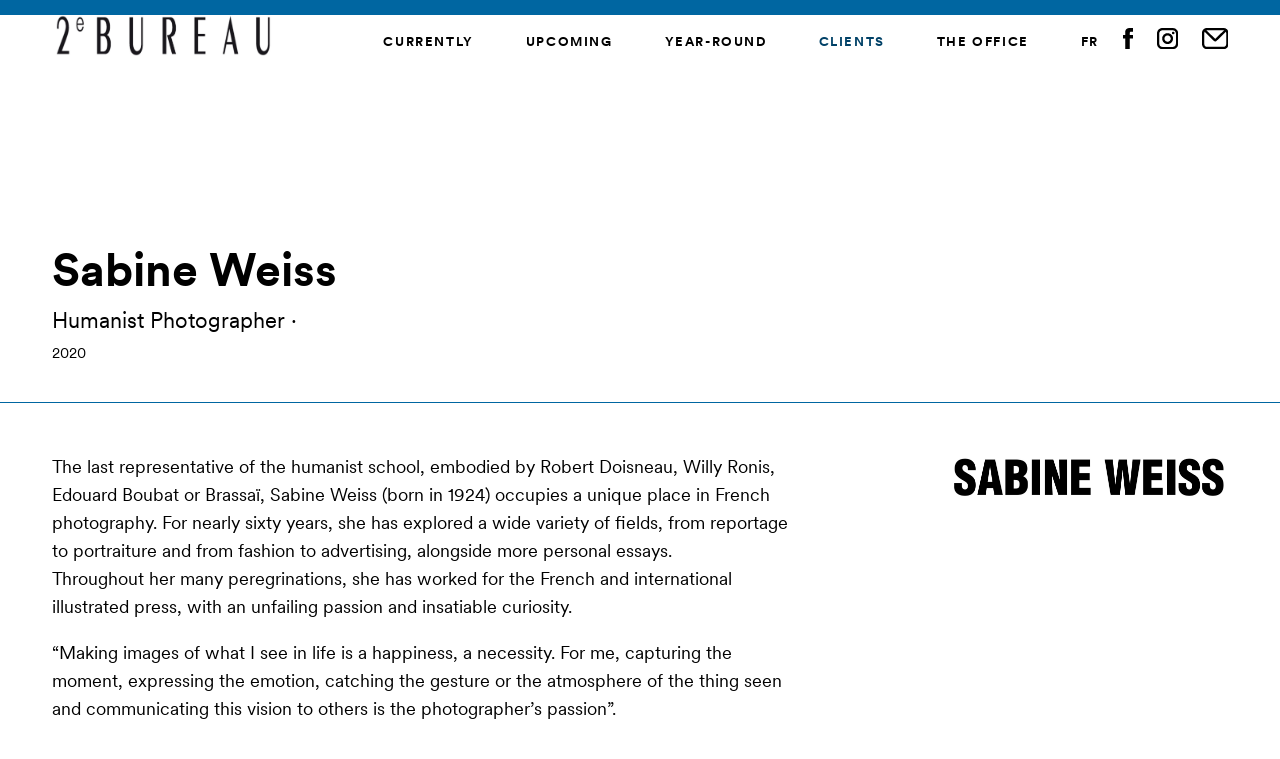

--- FILE ---
content_type: text/html; charset=UTF-8
request_url: https://www.2e-bureau.com/en/clients/sabine-weiss-en/
body_size: 8410
content:
<!DOCTYPE html>
<html lang="en-US" prefix="og: http://ogp.me/ns# fb: http://ogp.me/ns/fb#" class="no-js no-svg">

<head>


<meta charset="UTF-8">
<meta name="viewport" content="width=device-width, initial-scale=1">
<link rel="profile" href="http://gmpg.org/xfn/11">
<link rel="stylesheet" type="text/css" href="https://www.2e-bureau.com/wp-content/themes/2ebureau/css/flexboxgrid.min.css">
<link rel="stylesheet" type="text/css" href="https://www.2e-bureau.com/wp-content/themes/2ebureau/css/jquery.bxslider.css?ver=1.2">
<link rel="stylesheet" type="text/css" href="https://www.2e-bureau.com/wp-content/themes/2ebureau/style.css?ver=6.4">
<link rel="stylesheet" type="text/css" href="https://www.2e-bureau.com/wp-content/themes/2ebureau/css/component.css?ver=1.8"/>
<link rel="stylesheet" type="text/css" href="https://www.2e-bureau.com/wp-content/themes/2ebureau/css/plyr.css" />
<script src="https://www.2e-bureau.com/wp-content/themes/2ebureau/js/modernizr.custom.js"></script>
<script src="https://www.2e-bureau.com/wp-content/themes/2ebureau/js/classie.js"></script>
<script
  src="https://code.jquery.com/jquery-3.5.1.min.js"
  integrity="sha256-9/aliU8dGd2tb6OSsuzixeV4y/faTqgFtohetphbbj0="
  crossorigin="anonymous">
</script>

<!-- Add the slick-theme.css if you want default styling -->
<link rel="stylesheet" type="text/css" href="//cdn.jsdelivr.net/npm/slick-carousel@1.8.1/slick/slick.css"/>
<!-- Add the slick-theme.css if you want default styling -->
<link rel="stylesheet" type="text/css" href="//cdn.jsdelivr.net/npm/slick-carousel@1.8.1/slick/slick-theme.css"/>

<link rel="icon" type="image/png" href="/favicon.png"/>
<script src="/wp-content/themes/2ebureau/js/jquery.cookie.js"></script>
<meta name='robots' content='max-image-preview:large' />
<link rel="alternate" hreflang="en" href="https://www.2e-bureau.com/en/clients/sabine-weiss-en/" />
<link rel="alternate" hreflang="fr" href="https://www.2e-bureau.com/clients/sabine-weiss/" />
<link rel="alternate" hreflang="x-default" href="https://www.2e-bureau.com/clients/sabine-weiss/" />
<link rel="alternate" type="application/rss+xml" title="2e Bureau &raquo; Sabine Weiss client Feed" href="https://www.2e-bureau.com/en/clients/sabine-weiss-en/feed/" />
<style id='wp-img-auto-sizes-contain-inline-css' type='text/css'>
img:is([sizes=auto i],[sizes^="auto," i]){contain-intrinsic-size:3000px 1500px}
/*# sourceURL=wp-img-auto-sizes-contain-inline-css */
</style>
<style id='wp-emoji-styles-inline-css' type='text/css'>

	img.wp-smiley, img.emoji {
		display: inline !important;
		border: none !important;
		box-shadow: none !important;
		height: 1em !important;
		width: 1em !important;
		margin: 0 0.07em !important;
		vertical-align: -0.1em !important;
		background: none !important;
		padding: 0 !important;
	}
/*# sourceURL=wp-emoji-styles-inline-css */
</style>
<link rel='stylesheet' id='wp-block-library-css' href='https://www.2e-bureau.com/wp-includes/css/dist/block-library/style.min.css?ver=6.9' type='text/css' media='all' />
<style id='global-styles-inline-css' type='text/css'>
:root{--wp--preset--aspect-ratio--square: 1;--wp--preset--aspect-ratio--4-3: 4/3;--wp--preset--aspect-ratio--3-4: 3/4;--wp--preset--aspect-ratio--3-2: 3/2;--wp--preset--aspect-ratio--2-3: 2/3;--wp--preset--aspect-ratio--16-9: 16/9;--wp--preset--aspect-ratio--9-16: 9/16;--wp--preset--color--black: #000000;--wp--preset--color--cyan-bluish-gray: #abb8c3;--wp--preset--color--white: #ffffff;--wp--preset--color--pale-pink: #f78da7;--wp--preset--color--vivid-red: #cf2e2e;--wp--preset--color--luminous-vivid-orange: #ff6900;--wp--preset--color--luminous-vivid-amber: #fcb900;--wp--preset--color--light-green-cyan: #7bdcb5;--wp--preset--color--vivid-green-cyan: #00d084;--wp--preset--color--pale-cyan-blue: #8ed1fc;--wp--preset--color--vivid-cyan-blue: #0693e3;--wp--preset--color--vivid-purple: #9b51e0;--wp--preset--gradient--vivid-cyan-blue-to-vivid-purple: linear-gradient(135deg,rgb(6,147,227) 0%,rgb(155,81,224) 100%);--wp--preset--gradient--light-green-cyan-to-vivid-green-cyan: linear-gradient(135deg,rgb(122,220,180) 0%,rgb(0,208,130) 100%);--wp--preset--gradient--luminous-vivid-amber-to-luminous-vivid-orange: linear-gradient(135deg,rgb(252,185,0) 0%,rgb(255,105,0) 100%);--wp--preset--gradient--luminous-vivid-orange-to-vivid-red: linear-gradient(135deg,rgb(255,105,0) 0%,rgb(207,46,46) 100%);--wp--preset--gradient--very-light-gray-to-cyan-bluish-gray: linear-gradient(135deg,rgb(238,238,238) 0%,rgb(169,184,195) 100%);--wp--preset--gradient--cool-to-warm-spectrum: linear-gradient(135deg,rgb(74,234,220) 0%,rgb(151,120,209) 20%,rgb(207,42,186) 40%,rgb(238,44,130) 60%,rgb(251,105,98) 80%,rgb(254,248,76) 100%);--wp--preset--gradient--blush-light-purple: linear-gradient(135deg,rgb(255,206,236) 0%,rgb(152,150,240) 100%);--wp--preset--gradient--blush-bordeaux: linear-gradient(135deg,rgb(254,205,165) 0%,rgb(254,45,45) 50%,rgb(107,0,62) 100%);--wp--preset--gradient--luminous-dusk: linear-gradient(135deg,rgb(255,203,112) 0%,rgb(199,81,192) 50%,rgb(65,88,208) 100%);--wp--preset--gradient--pale-ocean: linear-gradient(135deg,rgb(255,245,203) 0%,rgb(182,227,212) 50%,rgb(51,167,181) 100%);--wp--preset--gradient--electric-grass: linear-gradient(135deg,rgb(202,248,128) 0%,rgb(113,206,126) 100%);--wp--preset--gradient--midnight: linear-gradient(135deg,rgb(2,3,129) 0%,rgb(40,116,252) 100%);--wp--preset--font-size--small: 13px;--wp--preset--font-size--medium: 20px;--wp--preset--font-size--large: 36px;--wp--preset--font-size--x-large: 42px;--wp--preset--spacing--20: 0.44rem;--wp--preset--spacing--30: 0.67rem;--wp--preset--spacing--40: 1rem;--wp--preset--spacing--50: 1.5rem;--wp--preset--spacing--60: 2.25rem;--wp--preset--spacing--70: 3.38rem;--wp--preset--spacing--80: 5.06rem;--wp--preset--shadow--natural: 6px 6px 9px rgba(0, 0, 0, 0.2);--wp--preset--shadow--deep: 12px 12px 50px rgba(0, 0, 0, 0.4);--wp--preset--shadow--sharp: 6px 6px 0px rgba(0, 0, 0, 0.2);--wp--preset--shadow--outlined: 6px 6px 0px -3px rgb(255, 255, 255), 6px 6px rgb(0, 0, 0);--wp--preset--shadow--crisp: 6px 6px 0px rgb(0, 0, 0);}:where(.is-layout-flex){gap: 0.5em;}:where(.is-layout-grid){gap: 0.5em;}body .is-layout-flex{display: flex;}.is-layout-flex{flex-wrap: wrap;align-items: center;}.is-layout-flex > :is(*, div){margin: 0;}body .is-layout-grid{display: grid;}.is-layout-grid > :is(*, div){margin: 0;}:where(.wp-block-columns.is-layout-flex){gap: 2em;}:where(.wp-block-columns.is-layout-grid){gap: 2em;}:where(.wp-block-post-template.is-layout-flex){gap: 1.25em;}:where(.wp-block-post-template.is-layout-grid){gap: 1.25em;}.has-black-color{color: var(--wp--preset--color--black) !important;}.has-cyan-bluish-gray-color{color: var(--wp--preset--color--cyan-bluish-gray) !important;}.has-white-color{color: var(--wp--preset--color--white) !important;}.has-pale-pink-color{color: var(--wp--preset--color--pale-pink) !important;}.has-vivid-red-color{color: var(--wp--preset--color--vivid-red) !important;}.has-luminous-vivid-orange-color{color: var(--wp--preset--color--luminous-vivid-orange) !important;}.has-luminous-vivid-amber-color{color: var(--wp--preset--color--luminous-vivid-amber) !important;}.has-light-green-cyan-color{color: var(--wp--preset--color--light-green-cyan) !important;}.has-vivid-green-cyan-color{color: var(--wp--preset--color--vivid-green-cyan) !important;}.has-pale-cyan-blue-color{color: var(--wp--preset--color--pale-cyan-blue) !important;}.has-vivid-cyan-blue-color{color: var(--wp--preset--color--vivid-cyan-blue) !important;}.has-vivid-purple-color{color: var(--wp--preset--color--vivid-purple) !important;}.has-black-background-color{background-color: var(--wp--preset--color--black) !important;}.has-cyan-bluish-gray-background-color{background-color: var(--wp--preset--color--cyan-bluish-gray) !important;}.has-white-background-color{background-color: var(--wp--preset--color--white) !important;}.has-pale-pink-background-color{background-color: var(--wp--preset--color--pale-pink) !important;}.has-vivid-red-background-color{background-color: var(--wp--preset--color--vivid-red) !important;}.has-luminous-vivid-orange-background-color{background-color: var(--wp--preset--color--luminous-vivid-orange) !important;}.has-luminous-vivid-amber-background-color{background-color: var(--wp--preset--color--luminous-vivid-amber) !important;}.has-light-green-cyan-background-color{background-color: var(--wp--preset--color--light-green-cyan) !important;}.has-vivid-green-cyan-background-color{background-color: var(--wp--preset--color--vivid-green-cyan) !important;}.has-pale-cyan-blue-background-color{background-color: var(--wp--preset--color--pale-cyan-blue) !important;}.has-vivid-cyan-blue-background-color{background-color: var(--wp--preset--color--vivid-cyan-blue) !important;}.has-vivid-purple-background-color{background-color: var(--wp--preset--color--vivid-purple) !important;}.has-black-border-color{border-color: var(--wp--preset--color--black) !important;}.has-cyan-bluish-gray-border-color{border-color: var(--wp--preset--color--cyan-bluish-gray) !important;}.has-white-border-color{border-color: var(--wp--preset--color--white) !important;}.has-pale-pink-border-color{border-color: var(--wp--preset--color--pale-pink) !important;}.has-vivid-red-border-color{border-color: var(--wp--preset--color--vivid-red) !important;}.has-luminous-vivid-orange-border-color{border-color: var(--wp--preset--color--luminous-vivid-orange) !important;}.has-luminous-vivid-amber-border-color{border-color: var(--wp--preset--color--luminous-vivid-amber) !important;}.has-light-green-cyan-border-color{border-color: var(--wp--preset--color--light-green-cyan) !important;}.has-vivid-green-cyan-border-color{border-color: var(--wp--preset--color--vivid-green-cyan) !important;}.has-pale-cyan-blue-border-color{border-color: var(--wp--preset--color--pale-cyan-blue) !important;}.has-vivid-cyan-blue-border-color{border-color: var(--wp--preset--color--vivid-cyan-blue) !important;}.has-vivid-purple-border-color{border-color: var(--wp--preset--color--vivid-purple) !important;}.has-vivid-cyan-blue-to-vivid-purple-gradient-background{background: var(--wp--preset--gradient--vivid-cyan-blue-to-vivid-purple) !important;}.has-light-green-cyan-to-vivid-green-cyan-gradient-background{background: var(--wp--preset--gradient--light-green-cyan-to-vivid-green-cyan) !important;}.has-luminous-vivid-amber-to-luminous-vivid-orange-gradient-background{background: var(--wp--preset--gradient--luminous-vivid-amber-to-luminous-vivid-orange) !important;}.has-luminous-vivid-orange-to-vivid-red-gradient-background{background: var(--wp--preset--gradient--luminous-vivid-orange-to-vivid-red) !important;}.has-very-light-gray-to-cyan-bluish-gray-gradient-background{background: var(--wp--preset--gradient--very-light-gray-to-cyan-bluish-gray) !important;}.has-cool-to-warm-spectrum-gradient-background{background: var(--wp--preset--gradient--cool-to-warm-spectrum) !important;}.has-blush-light-purple-gradient-background{background: var(--wp--preset--gradient--blush-light-purple) !important;}.has-blush-bordeaux-gradient-background{background: var(--wp--preset--gradient--blush-bordeaux) !important;}.has-luminous-dusk-gradient-background{background: var(--wp--preset--gradient--luminous-dusk) !important;}.has-pale-ocean-gradient-background{background: var(--wp--preset--gradient--pale-ocean) !important;}.has-electric-grass-gradient-background{background: var(--wp--preset--gradient--electric-grass) !important;}.has-midnight-gradient-background{background: var(--wp--preset--gradient--midnight) !important;}.has-small-font-size{font-size: var(--wp--preset--font-size--small) !important;}.has-medium-font-size{font-size: var(--wp--preset--font-size--medium) !important;}.has-large-font-size{font-size: var(--wp--preset--font-size--large) !important;}.has-x-large-font-size{font-size: var(--wp--preset--font-size--x-large) !important;}
/*# sourceURL=global-styles-inline-css */
</style>

<style id='classic-theme-styles-inline-css' type='text/css'>
/*! This file is auto-generated */
.wp-block-button__link{color:#fff;background-color:#32373c;border-radius:9999px;box-shadow:none;text-decoration:none;padding:calc(.667em + 2px) calc(1.333em + 2px);font-size:1.125em}.wp-block-file__button{background:#32373c;color:#fff;text-decoration:none}
/*# sourceURL=/wp-includes/css/classic-themes.min.css */
</style>
<link rel='stylesheet' id='wpml-menu-item-0-css' href='https://www.2e-bureau.com/wp-content/plugins/bak-sitepress-multilingual-cms/templates/language-switchers/menu-item/style.min.css?ver=1' type='text/css' media='all' />
<link rel="https://api.w.org/" href="https://www.2e-bureau.com/en/wp-json/" /><link rel="EditURI" type="application/rsd+xml" title="RSD" href="https://www.2e-bureau.com/xmlrpc.php?rsd" />
<meta name="generator" content="WordPress 6.9" />
<meta name="generator" content="WPML ver:4.8.6 stt:1,4;" />

		<!-- GA Google Analytics @ https://m0n.co/ga -->
		<script async src="https://www.googletagmanager.com/gtag/js?id=G-2ELD751RDJ"></script>
		<script>
			window.dataLayer = window.dataLayer || [];
			function gtag(){dataLayer.push(arguments);}
			gtag('js', new Date());
			gtag('config', 'G-2ELD751RDJ');
		</script>

	
<!-- START - Open Graph and Twitter Card Tags 3.3.7 -->
 <!-- Facebook Open Graph -->
  <meta property="og:locale" content="en_US"/>
  <meta property="og:site_name" content="2e Bureau"/>
  <meta property="og:title" content="Sabine Weiss"/>
  <meta property="og:url" content="https://www.2e-bureau.com/en/clients/sabine-weiss-en/"/>
  <meta property="og:type" content="article"/>
  <meta property="og:description" content="The last representative of the humanist school, embodied by Robert Doisneau, Willy Ronis, Edouard Boubat or Brassaï, Sabine Weiss (born in 1924) occupies a unique place in French photography. For nearly sixty years, she has explored a wide variety of fields, from reportage to portraiture and from fa"/>
 <!-- Google+ / Schema.org -->
 <!-- Twitter Cards -->
  <meta name="twitter:title" content="Sabine Weiss"/>
  <meta name="twitter:url" content="https://www.2e-bureau.com/en/clients/sabine-weiss-en/"/>
  <meta name="twitter:description" content="The last representative of the humanist school, embodied by Robert Doisneau, Willy Ronis, Edouard Boubat or Brassaï, Sabine Weiss (born in 1924) occupies a unique place in French photography. For nearly sixty years, she has explored a wide variety of fields, from reportage to portraiture and from fa"/>
  <meta name="twitter:card" content="summary_large_image"/>
 <!-- SEO -->
 <!-- Misc. tags -->
 <!-- is_tax: clients -->
<!-- END - Open Graph and Twitter Card Tags 3.3.7 -->
	





</head>

<body class="archive tax-clients term-sabine-weiss-en term-216 wp-theme-2ebureau">
<div id="page" class="site">


	<header id="masthead" class="site-header" role="banner">
					<a href="/en/"><img class="logo-header-mobile" src="/wp-content/themes/2ebureau/img/logo-2ebureau.jpg"></a>
			
		<div class="desktop-menu">
							<a href="/en/"><img class="logo-header" src="/wp-content/themes/2ebureau/img/logo-2ebureau.jpg"></a>
						
			<div class="menu-cont">
				<div class="menu-menu-2ebureau-en-container"><ul id="menu-menu-2ebureau-en" class="menu"><li id="menu-item-4033" class="menu-item menu-item-type-post_type menu-item-object-page menu-item-home menu-item-4033"><a href="https://www.2e-bureau.com/en/">Currently</a></li>
<li id="menu-item-4034" class="menu-item menu-item-type-post_type menu-item-object-page menu-item-4034"><a href="https://www.2e-bureau.com/en/a-venir/">Upcoming</a></li>
<li id="menu-item-4418" class="menu-item menu-item-type-post_type_archive menu-item-object-clients_annee menu-item-4418"><a href="https://www.2e-bureau.com/en/clients_annee/">Year-round</a></li>
<li id="menu-item-646" class="menu-item menu-item-type-custom menu-item-object-custom menu-item-646"><a href="/en/clients">Clients</a></li>
<li id="menu-item-799" class="menu-item menu-item-type-post_type menu-item-object-page menu-item-799"><a href="https://www.2e-bureau.com/en/the-office/">The Office</a></li>
<li id="menu-item-wpml-ls-2-fr" class="menu-item wpml-ls-slot-2 wpml-ls-item wpml-ls-item-fr wpml-ls-menu-item wpml-ls-first-item wpml-ls-last-item menu-item-type-wpml_ls_menu_item menu-item-object-wpml_ls_menu_item menu-item-wpml-ls-2-fr"><a href="https://www.2e-bureau.com/clients/sabine-weiss/" title="Switch to Fr" aria-label="Switch to Fr" role="menuitem"><span class="wpml-ls-display">Fr</span></a></li>
</ul></div>				<a href="https://www.facebook.com/2eBureau/" target="_blank"><img class="social-icon" src="/wp-content/themes/2ebureau/img/facebook.svg"></a>
				<a href="https://www.instagram.com/2ebureau/" target="_blank"><img class="social-icon" src="/wp-content/themes/2ebureau/img/instagram.svg"></a>
									<a href="/en/newsletter"><img class="social-icon" src="/wp-content/themes/2ebureau/img/newsletter.svg"></a>
								
			</div>
		</div>
		
		<div id="showTop">
			<div class="line"></div>
			<div class="line"></div>
			<div class="line"></div>
		</div>
	</header><!-- #masthead -->
	

	<nav class="cbp-spmenu cbp-spmenu-horizontal cbp-spmenu-top" id="cbp-spmenu-s3">
		<div class="container-fluid submenu-bloc">
		
			<div class="row mobile-menu">
				<div class="menu-menu-2ebureau-en-container"><ul id="menu-menu-2ebureau-en-1" class="mobilemenu-bloc"><li class="menu-item menu-item-type-post_type menu-item-object-page menu-item-home menu-item-4033"><a href="https://www.2e-bureau.com/en/">Currently</a></li>
<li class="menu-item menu-item-type-post_type menu-item-object-page menu-item-4034"><a href="https://www.2e-bureau.com/en/a-venir/">Upcoming</a></li>
<li class="menu-item menu-item-type-post_type_archive menu-item-object-clients_annee menu-item-4418"><a href="https://www.2e-bureau.com/en/clients_annee/">Year-round</a></li>
<li class="menu-item menu-item-type-custom menu-item-object-custom menu-item-646"><a href="/en/clients">Clients</a></li>
<li class="menu-item menu-item-type-post_type menu-item-object-page menu-item-799"><a href="https://www.2e-bureau.com/en/the-office/">The Office</a></li>
<li class="menu-item wpml-ls-slot-2 wpml-ls-item wpml-ls-item-fr wpml-ls-menu-item wpml-ls-first-item wpml-ls-last-item menu-item-type-wpml_ls_menu_item menu-item-object-wpml_ls_menu_item menu-item-wpml-ls-2-fr"><a href="https://www.2e-bureau.com/clients/sabine-weiss/" title="Switch to Fr" aria-label="Switch to Fr" role="menuitem"><span class="wpml-ls-display">Fr</span></a></li>
</ul></div>			<div class="bloc-social-mobile">
				<a href="https://www.facebook.com/2eBureau/" target="_blank"><img class="social-icon" src="/wp-content/themes/2ebureau/img/facebook.svg"></a>
				<a href="https://www.instagram.com/2ebureau/" target="_blank"><img class="social-icon" src="/wp-content/themes/2ebureau/img/instagram.svg"></a>
									<a href="/en/newsletter"><img class="social-icon" src="/wp-content/themes/2ebureau/img/newsletter.svg"></a>
							</div>
		</div>
		
	</nav>
	<div id="outside" class="black-overlay"></div>
	<div class="site-content-contain">
		<div id="content" class="site-content">
		<div class="container-fluid header-page">
	<div class="row">
		<div class="col-lg-12 col-md-12 col-sm-12 col-xs-12">
			<h1 class="titre-single">Sabine Weiss</h1>
			<p class="sous-titre-single"> Humanist Photographer	
			· 			</p>
			<p class="client-ville">2020</p>
		
		</div>
	</div>
</div>
<div class="wrap">
	<div id="primary" class="content-area-expo">
		<main id="main" class="site-main" role="main">
			<div class="container-fluid desc-client">
				<div class="row reverse">
					<div class="col-lg-4 col-md-4 col-sm-6 col-xs-12 end-lg end-md end-sm">				
						<img class="logo-client" src="https://www.2e-bureau.com/wp-content/uploads/2020/07/logo_SABINE_WEISS.jpg">
					</div>
					<div class="col-lg-8 col-md-8 col-sm-6 col-xs-12">
												<p><p>The last representative of the humanist school, embodied by Robert Doisneau, Willy Ronis, Edouard Boubat or Brassaï, Sabine Weiss (born in 1924) occupies a unique place in French photography. For nearly sixty years, she has explored a wide variety of fields, from reportage to portraiture and from fashion to advertising, alongside more personal essays.<br />
Throughout her many peregrinations, she has worked for the French and international illustrated press, with an unfailing passion and insatiable curiosity.</p>
<p>&#8220;Making images of what I see in life is a happiness, a necessity. For me, capturing the moment, expressing the emotion, catching the gesture or the atmosphere of the thing seen and communicating this vision to others is the photographer&#8217;s passion&#8221;.<br />
Sabine Weiss</p>
</p>
						<a class="link-website" target="_blank" href="https://www.sabineweissphotographe.com">https://www.sabineweissphotographe.com</a>
					</div>
				</div>
			</div>

			
	<!-- Projets -->    


					<div class="card-container container-fluid bloc-card-clients">
						<div class="sep-card-6"></div>
						<div class="sep-card-bottom"></div>
						<section id="past" class="row">
							
																	
								<div class="card col-lg-6 col-md-6 col-sm-6 col-xs-12 no-padding">
									<a class="img-card" href="https://www.2e-bureau.com/en/projets/sabine-weiss/">
											
																						<div class="bloc-img-card-cover" style="background-color:#ffffff; background-image:url(https://www.2e-bureau.com/wp-content/uploads/2020/07/Sabine_WEISS_LEKIOSQUE_021-795x1024.jpg)"></div>
																						
										</a>
											<div class="bloc-titre-card">
												<div class="date-card">
																									<p>18.06.20																										→06.09.20</p>
																																							<p class="nature">Exhibition</p>
												</div>
												<div class="cont-title">
												<a href="https://www.2e-bureau.com/en/projets/sabine-weiss/"><h2 class="title-card">Sabine Weiss in Vannes</h2></a>
													<p>a photographer's life</p>
													<p class="client-ville"><a href="https://www.2e-bureau.com/en/clients/sabine-weiss-en/" rel="tag">Sabine Weiss</a> · Vannes - France</p>
												</div>
											</div>
										
									</div>
															</div>
							
							
				

		
					</section>
					</div>
					<div class="container-fluid bottom-nav">
						<div class="row">
							<div class="sep-bottom-nav"></div>
							<div class="col-lg-6 col-md-6 col-sm-6 col-xs-6 center">
								<a href="/">Projets</a>
							</div>
							<div class="col-lg-6 col-md-6 col-sm-6 col-xs-6 center">
								<a href="/clients">Clients</a>
							</div>
						</div>
					</div>
			
		
		</main><!-- #main -->
	</div><!-- #primary -->
</div><!-- .wrap -->
		</div><!-- #content -->
		<div class="container-fluid">
			<footer id="colophon" class="row center-lg center-md center-sm center-xs middle-lg middle-md-middle-sm" role="contentinfo">
				<div class="col-lg-4 col-md-4 col-sm-4 col-xs-12">
				<p class="address-2e">2<sup>e</sup> BUREAU<br/>
				18 RUE PORTEFOIN<br/>
				75003 PARIS, FRANCE</p>
				</div>
				<div class="col-lg-4 col-md-4 col-sm-4 col-xs-12">
					<img src="/wp-content/themes/2ebureau/img/logo-2ebureau-white.png">
				</div>
				<div class="col-lg-4 col-md-4 col-sm-4 col-xs-12">
				<p><a href="telephone:+33142339318">+33 1 42 33 93 18</a><br/>
				<a href="mailto:mail@2e-bureau.com">mail@2e-bureau.com</a><br/>
				<a target="_blank" href="https://www.facebook.com/2eBureau/">FACEBOOK</a> · <a target="_blank" href="https://www.instagram.com/2ebureau/">INSTAGRAM</a></p>
                </div>
                <span class="madeby"><a href="https://www.toomanypictures.com/" target="_blank">© Too many Pictures 2021</a> · 
                                    <a href="/en/legals-mentions">Legals mentions</a> 
                			</footer><!-- #colophon -->
		</div>
	</div><!-- .site-content-contain -->
</div><!-- #page -->
<script type="speculationrules">
{"prefetch":[{"source":"document","where":{"and":[{"href_matches":"/en/*"},{"not":{"href_matches":["/wp-*.php","/wp-admin/*","/wp-content/uploads/*","/wp-content/*","/wp-content/plugins/*","/wp-content/themes/2ebureau/*","/en/*\\?(.+)"]}},{"not":{"selector_matches":"a[rel~=\"nofollow\"]"}},{"not":{"selector_matches":".no-prefetch, .no-prefetch a"}}]},"eagerness":"conservative"}]}
</script>
<script id="wp-emoji-settings" type="application/json">
{"baseUrl":"https://s.w.org/images/core/emoji/17.0.2/72x72/","ext":".png","svgUrl":"https://s.w.org/images/core/emoji/17.0.2/svg/","svgExt":".svg","source":{"concatemoji":"https://www.2e-bureau.com/wp-includes/js/wp-emoji-release.min.js?ver=6.9"}}
</script>
<script type="module">
/* <![CDATA[ */
/*! This file is auto-generated */
const a=JSON.parse(document.getElementById("wp-emoji-settings").textContent),o=(window._wpemojiSettings=a,"wpEmojiSettingsSupports"),s=["flag","emoji"];function i(e){try{var t={supportTests:e,timestamp:(new Date).valueOf()};sessionStorage.setItem(o,JSON.stringify(t))}catch(e){}}function c(e,t,n){e.clearRect(0,0,e.canvas.width,e.canvas.height),e.fillText(t,0,0);t=new Uint32Array(e.getImageData(0,0,e.canvas.width,e.canvas.height).data);e.clearRect(0,0,e.canvas.width,e.canvas.height),e.fillText(n,0,0);const a=new Uint32Array(e.getImageData(0,0,e.canvas.width,e.canvas.height).data);return t.every((e,t)=>e===a[t])}function p(e,t){e.clearRect(0,0,e.canvas.width,e.canvas.height),e.fillText(t,0,0);var n=e.getImageData(16,16,1,1);for(let e=0;e<n.data.length;e++)if(0!==n.data[e])return!1;return!0}function u(e,t,n,a){switch(t){case"flag":return n(e,"\ud83c\udff3\ufe0f\u200d\u26a7\ufe0f","\ud83c\udff3\ufe0f\u200b\u26a7\ufe0f")?!1:!n(e,"\ud83c\udde8\ud83c\uddf6","\ud83c\udde8\u200b\ud83c\uddf6")&&!n(e,"\ud83c\udff4\udb40\udc67\udb40\udc62\udb40\udc65\udb40\udc6e\udb40\udc67\udb40\udc7f","\ud83c\udff4\u200b\udb40\udc67\u200b\udb40\udc62\u200b\udb40\udc65\u200b\udb40\udc6e\u200b\udb40\udc67\u200b\udb40\udc7f");case"emoji":return!a(e,"\ud83e\u1fac8")}return!1}function f(e,t,n,a){let r;const o=(r="undefined"!=typeof WorkerGlobalScope&&self instanceof WorkerGlobalScope?new OffscreenCanvas(300,150):document.createElement("canvas")).getContext("2d",{willReadFrequently:!0}),s=(o.textBaseline="top",o.font="600 32px Arial",{});return e.forEach(e=>{s[e]=t(o,e,n,a)}),s}function r(e){var t=document.createElement("script");t.src=e,t.defer=!0,document.head.appendChild(t)}a.supports={everything:!0,everythingExceptFlag:!0},new Promise(t=>{let n=function(){try{var e=JSON.parse(sessionStorage.getItem(o));if("object"==typeof e&&"number"==typeof e.timestamp&&(new Date).valueOf()<e.timestamp+604800&&"object"==typeof e.supportTests)return e.supportTests}catch(e){}return null}();if(!n){if("undefined"!=typeof Worker&&"undefined"!=typeof OffscreenCanvas&&"undefined"!=typeof URL&&URL.createObjectURL&&"undefined"!=typeof Blob)try{var e="postMessage("+f.toString()+"("+[JSON.stringify(s),u.toString(),c.toString(),p.toString()].join(",")+"));",a=new Blob([e],{type:"text/javascript"});const r=new Worker(URL.createObjectURL(a),{name:"wpTestEmojiSupports"});return void(r.onmessage=e=>{i(n=e.data),r.terminate(),t(n)})}catch(e){}i(n=f(s,u,c,p))}t(n)}).then(e=>{for(const n in e)a.supports[n]=e[n],a.supports.everything=a.supports.everything&&a.supports[n],"flag"!==n&&(a.supports.everythingExceptFlag=a.supports.everythingExceptFlag&&a.supports[n]);var t;a.supports.everythingExceptFlag=a.supports.everythingExceptFlag&&!a.supports.flag,a.supports.everything||((t=a.source||{}).concatemoji?r(t.concatemoji):t.wpemoji&&t.twemoji&&(r(t.twemoji),r(t.wpemoji)))});
//# sourceURL=https://www.2e-bureau.com/wp-includes/js/wp-emoji-loader.min.js
/* ]]> */
</script>
<script>
jQuery(function() {
    //caches a jQuery object containing the header element
    var header = jQuery(".nav-secondary");
    jQuery(window).scroll(function() {
        var scroll = $(window).scrollTop();
		if (window.matchMedia('(max-width: 768px)').matches)
			{
			if (scroll >= 55) {
					header.removeClass('nav-secondary').addClass("fixedheader");
				} else {
					header.removeClass("fixedheader").addClass('nav-secondary');
				}
		}
		else {
			if (scroll >= 71) {
					header.removeClass('nav-secondary').addClass("fixedheader");
				} else {
					header.removeClass("fixedheader").addClass('nav-secondary');
				}
		}
        
    });
});
</script>
<script src="/wp-content/themes/2ebureau/js/jquery.bxslider.js"></script>


<script>
	var menuTop = document.getElementById( 'cbp-spmenu-s3' ),
		showTop = document.getElementById( 'showTop' ),
		outside = document.getElementById( 'outside' ),
		body = document.body;

	
	showTop.onclick = function() {
		classie.toggle( this, 'active' );
		classie.toggle( menuTop, 'cbp-spmenu-open' );
		disableOther( 'showTop' );
		body.classList.toggle("bodyfixed");
	};

	outside.onclick = function() {
		classie.toggle( this, 'active' );
		classie.toggle( menuTop, 'cbp-spmenu-open' );
		disableOther( 'showTop' );
		body.classList.toggle("bodyfixed");
	};
	

	function disableOther( button ) {
		
		if( button !== 'showTop' ) {
			classie.toggle( showTop, 'disabled' );
		}
		
	}
</script>

<script>
jQuery('a[href="#"]').click(function(event){
     event.preventDefault();
}); 
</script>


<script>    
    $('#showTop').on('click', function(e) {
      $('#showTop').toggleClass("close"); //you can list several class names 
      e.preventDefault();
    });

	$('#outside').on('click', function(e) {
      $('#showTop').toggleClass("close"); //you can list several class names 
      e.preventDefault();
    });
</script>

<script src="/wp-content/themes/2ebureau/js/plyr.min.js"></script>
<script>
   const player = new Plyr('#player', {
    title: 'Example Title',
	vimeo: { byline: false, portrait: false, title: false, speed: false, transparent: false }
});
</script>


<script>
// Cache selectors
var lastId,
    topMenu = $("#top-menu"),
    topMenuHeight = topMenu.outerHeight()+71,
    // All list items
    menuItems = topMenu.find("a"),
    // Anchors corresponding to menu items
    scrollItems = menuItems.map(function(){
      var item = $($(this).attr("href"));
      if (item.length) { return item; }
    });

// Bind click handler to menu items
// so we can get a fancy scroll animation
menuItems.click(function(e){
  var href = $(this).attr("href"),
      offsetTop = href === "#" ? 0 : $(href).offset().top-topMenuHeight+1;
  $('html, body').stop().animate({ 
      scrollTop: offsetTop
  }, 300);
  e.preventDefault();
});

// Bind to scroll
$(window).scroll(function(){
   // Get container scroll position
   var fromTop = $(this).scrollTop()+topMenuHeight;
   
   // Get id of current scroll item
   var cur = scrollItems.map(function(){
     if ($(this).offset().top < fromTop)
       return this;
   });
   // Get the id of the current element
   cur = cur[cur.length-1];
   var id = cur && cur.length ? cur[0].id : "";
   
   if (lastId !== id) {
       lastId = id;
       // Set/remove active class
       menuItems
         .parent().removeClass("activesub")
         .end().filter("[href='#"+id+"']").parent().addClass("activesub");
   }                   
});
</script>

<script>
$(document).ready(function(){
$('.search-icon').click(function() {
    $('#search-form').toggleClass('opensearch');
	$('body').toggleClass('bodyfixed');
});
$('#outsidesearch').click(function() {
    $('#search-form').toggleClass('opensearch');
	$('body').toggleClass('bodyfixed');
});
});
</script>




<script type="text/javascript" src="//cdn.jsdelivr.net/npm/slick-carousel@1.8.1/slick/slick.min.js"></script>
<script>
	jQuery('.variable-width').slick({
  dots: true,
  infinite: true,
  speed: 300,
  slidesToShow: 1,
  centerMode: true,
  variableWidth: true
});
</script>

<script>
$(function() {
    //caches a jQuery object containing the header element
    var titletop = $(".top-title");
	var headerpage = $(".header-page");
    $(window).scroll(function() {
        var scroll = $(window).scrollTop();

        if (scroll >= 190) {
            titletop.removeClass('top-visible').addClass("top-hide");
			headerpage.removeClass('header-border').addClass("header-border-scroll");
        } else {
            titletop.removeClass("top-hide").addClass('top-visible');
			headerpage.removeClass("header-border-scroll").addClass('header-border');
        }
    });
});
</script>
<script>
$(document).ready(function() {
		$('.parent').click(function() {
			$('.sub-nav').toggleClass('visible');
		});
	});
</script>
</body>
</html>


--- FILE ---
content_type: text/css
request_url: https://www.2e-bureau.com/wp-content/themes/2ebureau/style.css?ver=6.4
body_size: 10274
content:
/*
Theme Name: 2e Bureau
Author: Thomas Desnoyers
Author URI: www.thomasdesnoyers.com
Text Domain: alaia
*/


@font-face {
	font-family: "Circular";
	src: url("webfonts/CircularXXWeb-Regular.woff2") format("woff2");
	font-weight: 100;
  }
  
  @font-face {
	font-family: "Circular";
	src: url("webfonts/CircularXXWeb-Regular.woff") format("woff");
	font-weight: 100;
  }
  
  @font-face {
	font-family: "Circular";
	src: url("webfonts/CircularXXWeb-Bold.woff2") format("woff2");
	font-weight: 500;
  }
  
  @font-face {
	font-family: "Circular";
	src: url("webfonts/CircularXXWeb-Bold.woff") format("woff");
	font-weight: 500;
  }


html {
	font-family: 'Circular', Helvetica, Arial, sans-serif, monospace;
	line-height: 1.15;
	-ms-text-size-adjust: 100%;
	-webkit-text-size-adjust: 100%;
	transition: all 2s ease, linear;
	font-size:100%;
	width: 100%;
	min-height: 100%;
}

body {
	margin: 0;
}

article,
aside,
footer,
header,
nav,
section {
	display: block;
}

h1, h2, h3{
	color:black;
}

h1 {
	font-size: 2rem;
    margin: 1.25rem 0 1.25rem 0;
    line-height: 3rem;
    font-weight: 500;
}

.title-single {
    font-size: 2.5rem;
    margin: 1.8rem 0 1.3rem 0;
    line-height: 3rem;
    font-weight: 500;
}

h2{
	font-size: 1.3rem;
	line-height: 1.4rem;
	margin: 1.25rem 0;
	font-weight: 500;
}

h3 {
    font-size: 0.875rem;
    letter-spacing: 0.05rem;
    font-weight: 300;
}

ul{
	list-style: none;
}

figcaption,
figure,
main {
	display: block;
}

figure {
	margin: 1em 0;
}

hr {
	-webkit-box-sizing: content-box;
	-moz-box-sizing: content-box;
	box-sizing: content-box;
	height: 0;
	overflow: visible;
}

pre {
	font-family: monospace, monospace;
	font-size: 1em;
}

a {
	color:black;
	background-color: transparent;
	-webkit-text-decoration-skip: objects;
	text-decoration: none;
	
}



:focus{
	outline:none!important;
	outline:white;
}

a:active,
a:hover {
	outline-width: 0;
	color:black!important;
}

abbr[title] {
	border-bottom: 1px #767676 dotted;
	text-decoration: none;
}

b,
strong {
	font-weight: 500;
}

code,
kbd,
samp {
	font-family: monospace, monospace;
	font-size: 1em;
}

dfn {
	font-style: italic;
}

mark {
	background-color: #eee;
	color: #222;
}

small {
	font-size: 80%;
}

p{
	line-height: 1.4rem;
    font-size: 1rem;
	font-weight: 100;
	text-align:left;
}

sub,
sup {
	font-size: 75%;
	line-height: 0;
	position: relative;
	vertical-align: baseline;
}

sub {
	bottom: -0.25em;
}

sup {
	top: -0.5em;
}

audio,
video {
	display: inline-block;
}

audio:not([controls]) {
	display: none;
	height: 0;
}

img {
	border-style: none;
}

svg:not(:root) {
	overflow: hidden;
}

button,
input,
optgroup,
select,
textarea {
	font-family: sans-serif;
	font-size: 100%;
	line-height: 1.15;
	margin: 0;
}

button,
input {
	overflow: visible;
}

input {
    border-radius: 0;
    border: 1px solid #b5b5b5;
    padding: 1rem;
    margin-bottom: 2rem;
    width: 100%;
}

button,
select {
	text-transform: none;
}

.g-recaptcha {
    margin-bottom: 2rem;
}

button,
html [type="button"],
[type="reset"],
[type="submit"] {
	-webkit-appearance: button;
	background-color: #0064a3;
    color: white;
    padding: 1rem 2rem;
    border: none;
}

button::-moz-focus-inner,
[type="button"]::-moz-focus-inner,
[type="reset"]::-moz-focus-inner,
[type="submit"]::-moz-focus-inner {
	border-style: none;
	padding: 0;
}

button:-moz-focusring,
[type="button"]:-moz-focusring,
[type="reset"]:-moz-focusring,
[type="submit"]:-moz-focusring {
	outline: 1px dotted ButtonText;
}

fieldset {
	border: 1px solid #bbb;
	margin: 0 2px;
	padding: 0.35em 0.625em 0.75em;
}

legend {
	-webkit-box-sizing: border-box;
	-moz-box-sizing: border-box;
	box-sizing: border-box;
	color: inherit;
	display: table;
	max-width: 100%;
	padding: 0;
	white-space: normal;
}

progress {
	display: inline-block;
	vertical-align: baseline;
}

textarea {
	overflow: auto;
}

[type="checkbox"],
[type="radio"] {
	-webkit-box-sizing: border-box;
	-moz-box-sizing: border-box;
	box-sizing: border-box;
	padding: 0;
}

[type="number"]::-webkit-inner-spin-button,
[type="number"]::-webkit-outer-spin-button {
	height: auto;
}

[type="search"] {
	-webkit-appearance: textfield;
	outline-offset: -2px;
}

[type="search"]::-webkit-search-cancel-button,
[type="search"]::-webkit-search-decoration {
	-webkit-appearance: none;
}

::-webkit-file-upload-button {
	-webkit-appearance: button;
	font: inherit;
}

details,
menu {
	display: block;
}

summary {
	display: list-item;
}

canvas {
	display: inline-block;
}

template {
	display: none;
}

[hidden] {
	display: none;
}


/* Text meant only for screen readers. */

.screen-reader-text {
	clip: rect(1px, 1px, 1px, 1px);
	height: 1px;
	overflow: hidden;
	position: absolute !important;
	width: 1px;
	word-wrap: normal !important; /* Many screen reader and browser combinations announce broken words as they would appear visually. */
}

.screen-reader-text:focus {
	background-color: #f1f1f1;
	-webkit-border-radius: 3px;
	border-radius: 3px;
	-webkit-box-shadow: 0 0 2px 2px rgba(0, 0, 0, 0.6);
	box-shadow: 0 0 2px 2px rgba(0, 0, 0, 0.6);
	clip: auto !important;
	color: #21759b;
	display: block;
	font-size: 14px;
	font-size: 0.875rem;
	font-weight: 700;
	height: auto;
	left: 5px;
	line-height: normal;
	padding: 15px 23px 14px;
	text-decoration: none;
	top: 5px;
	width: auto;
	z-index: 100000; /* Above WP toolbar. */
}





/* Typography for Arabic Font */

html[lang="ar"] body,
html[lang="ar"] button,
html[lang="ar"] input,
html[lang="ar"] select,
html[lang="ar"] textarea,
html[lang="ary"] body,
html[lang="ary"] button,
html[lang="ary"] input,
html[lang="ary"] select,
html[lang="ary"] textarea,
html[lang="azb"] body,
html[lang="azb"] button,
html[lang="azb"] input,
html[lang="azb"] select,
html[lang="azb"] textarea,
html[lang="fa-IR"] body,
html[lang="fa-IR"] button,
html[lang="fa-IR"] input,
html[lang="fa-IR"] select,
html[lang="fa-IR"] textarea,
html[lang="haz"] body,
html[lang="haz"] button,
html[lang="haz"] input,
html[lang="haz"] select,
html[lang="haz"] textarea,
html[lang="ps"] body,
html[lang="ps"] button,
html[lang="ps"] input,
html[lang="ps"] select,
html[lang="ps"] textarea,
html[lang="ur"] body,
html[lang="ur"] button,
html[lang="ur"] input,
html[lang="ur"] select,
html[lang="ur"] textarea {
	font-family: Tahoma, Arial, sans-serif;
}

html[lang="ar"] h1,
html[lang="ar"] h2,
html[lang="ar"] h3,
html[lang="ar"] h4,
html[lang="ar"] h5,
html[lang="ar"] h6,
html[lang="ary"] h1,
html[lang="ary"] h2,
html[lang="ary"] h3,
html[lang="ary"] h4,
html[lang="ary"] h5,
html[lang="ary"] h6,
html[lang="azb"] h1,
html[lang="azb"] h2,
html[lang="azb"] h3,
html[lang="azb"] h4,
html[lang="azb"] h5,
html[lang="azb"] h6,
html[lang="fa-IR"] h1,
html[lang="fa-IR"] h2,
html[lang="fa-IR"] h3,
html[lang="fa-IR"] h4,
html[lang="fa-IR"] h5,
html[lang="fa-IR"] h6,
html[lang="haz"] h1,
html[lang="haz"] h2,
html[lang="haz"] h3,
html[lang="haz"] h4,
html[lang="haz"] h5,
html[lang="haz"] h6,
html[lang="ps"] h1,
html[lang="ps"] h2,
html[lang="ps"] h3,
html[lang="ps"] h4,
html[lang="ps"] h5,
html[lang="ps"] h6,
html[lang="ur"] h1,
html[lang="ur"] h2,
html[lang="ur"] h3,
html[lang="ur"] h4,
html[lang="ur"] h5,
html[lang="ur"] h6 {
	font-weight: 700;
}

/* Typography for Chinese Font */

html[lang^="zh-"] body,
html[lang^="zh-"] button,
html[lang^="zh-"] input,
html[lang^="zh-"] select,
html[lang^="zh-"] textarea {
	font-family: "PingFang TC", "Helvetica Neue", Helvetica, STHeitiTC-Light, Arial, sans-serif;
}

html[lang="zh-CN"] body,
html[lang="zh-CN"] button,
html[lang="zh-CN"] input,
html[lang="zh-CN"] select,
html[lang="zh-CN"] textarea {
	font-family: "PingFang SC", "Helvetica Neue", Helvetica, STHeitiSC-Light, Arial, sans-serif;
}

html[lang^="zh-"] h1,
html[lang^="zh-"] h2,
html[lang^="zh-"] h3,
html[lang^="zh-"] h4,
html[lang^="zh-"] h5,
html[lang^="zh-"] h6 {
	font-weight: 700;
}

/* Typography for Cyrillic Font */

html[lang="bg-BG"] body,
html[lang="bg-BG"] button,
html[lang="bg-BG"] input,
html[lang="bg-BG"] select,
html[lang="bg-BG"] textarea,
html[lang="ru-RU"] body,
html[lang="ru-RU"] button,
html[lang="ru-RU"] input,
html[lang="ru-RU"] select,
html[lang="ru-RU"] textarea,
html[lang="uk"] body,
html[lang="uk"] button,
html[lang="uk"] input,
html[lang="uk"] select,
html[lang="uk"] textarea {
	font-family: "Helvetica Neue", Helvetica, "Segoe UI", Arial, sans-serif;
}

html[lang="bg-BG"] h1,
html[lang="bg-BG"] h2,
html[lang="bg-BG"] h3,
html[lang="bg-BG"] h4,
html[lang="bg-BG"] h5,
html[lang="bg-BG"] h6,
html[lang="ru-RU"] h1,
html[lang="ru-RU"] h2,
html[lang="ru-RU"] h3,
html[lang="ru-RU"] h4,
html[lang="ru-RU"] h5,
html[lang="ru-RU"] h6,
html[lang="uk"] h1,
html[lang="uk"] h2,
html[lang="uk"] h3,
html[lang="uk"] h4,
html[lang="uk"] h5,
html[lang="uk"] h6 {
	font-weight: 700;
	line-height: 1.2;
}

/* Typography for Devanagari Font */

html[lang="bn-BD"] body,
html[lang="bn-BD"] button,
html[lang="bn-BD"] input,
html[lang="bn-BD"] select,
html[lang="bn-BD"] textarea,
html[lang="hi-IN"] body,
html[lang="hi-IN"] button,
html[lang="hi-IN"] input,
html[lang="hi-IN"] select,
html[lang="hi-IN"] textarea,
html[lang="mr-IN"] body,
html[lang="mr-IN"] button,
html[lang="mr-IN"] input,
html[lang="mr-IN"] select,
html[lang="mr-IN"] textarea {
	font-family: Arial, sans-serif;
}

html[lang="bn-BD"] h1,
html[lang="bn-BD"] h2,
html[lang="bn-BD"] h3,
html[lang="bn-BD"] h4,
html[lang="bn-BD"] h5,
html[lang="bn-BD"] h6,
html[lang="hi-IN"] h1,
html[lang="hi-IN"] h2,
html[lang="hi-IN"] h3,
html[lang="hi-IN"] h4,
html[lang="hi-IN"] h5,
html[lang="hi-IN"] h6,
html[lang="mr-IN"] h1,
html[lang="mr-IN"] h2,
html[lang="mr-IN"] h3,
html[lang="mr-IN"] h4,
html[lang="mr-IN"] h5,
html[lang="mr-IN"] h6 {
	font-weight: 700;
}

/* Typography for Greek Font */

html[lang="el"] body,
html[lang="el"] button,
html[lang="el"] input,
html[lang="el"] select,
html[lang="el"] textarea {
	font-family: "Helvetica Neue", Helvetica, Arial, sans-serif;
}

html[lang="el"] h1,
html[lang="el"] h2,
html[lang="el"] h3,
html[lang="el"] h4,
html[lang="el"] h5,
html[lang="el"] h6 {
	font-weight: 700;
	line-height: 1.3;
}

/* Typography for Gujarati Font */

html[lang="gu-IN"] body,
html[lang="gu-IN"] button,
html[lang="gu-IN"] input,
html[lang="gu-IN"] select,
html[lang="gu-IN"] textarea {
	font-family: Arial, sans-serif;
}

html[lang="gu-IN"] h1,
html[lang="gu-IN"] h2,
html[lang="gu-IN"] h3,
html[lang="gu-IN"] h4,
html[lang="gu-IN"] h5,
html[lang="gu-IN"] h6 {
	font-weight: 700;
}

/* Typography for Hebrew Font */

html[lang="he-IL"] body,
html[lang="he-IL"] button,
html[lang="he-IL"] input,
html[lang="he-IL"] select,
html[lang="he-IL"] textarea {
	font-family: "Arial Hebrew", Arial, sans-serif;
}

html[lang="he-IL"] h1,
html[lang="he-IL"] h2,
html[lang="he-IL"] h3,
html[lang="he-IL"] h4,
html[lang="he-IL"] h5,
html[lang="he-IL"] h6 {
	font-weight: 700;
}

/* Typography for Japanese Font */

html[lang="ja"] body,
html[lang="ja"] button,
html[lang="ja"] input,
html[lang="ja"] select,
html[lang="ja"] textarea {
	font-family: "Hiragino Kaku Gothic Pro", Meiryo, sans-serif;
}

html[lang="ja"] h1,
html[lang="ja"] h2,
html[lang="ja"] h3,
html[lang="ja"] h4,
html[lang="ja"] h5,
html[lang="ja"] h6 {
	font-weight: 700;
}

/* Typography for Korean font */

html[lang="ko-KR"] body,
html[lang="ko-KR"] button,
html[lang="ko-KR"] input,
html[lang="ko-KR"] select,
html[lang="ko-KR"] textarea {
	font-family: "Apple SD Gothic Neo", "Malgun Gothic", "Nanum Gothic", Dotum, sans-serif;
}

html[lang="ko-KR"] h1,
html[lang="ko-KR"] h2,
html[lang="ko-KR"] h3,
html[lang="ko-KR"] h4,
html[lang="ko-KR"] h5,
html[lang="ko-KR"] h6 {
	font-weight: 600;
}

/* Typography for Thai Font */

html[lang="th"] h1,
html[lang="th"] h2,
html[lang="th"] h3,
html[lang="th"] h4,
html[lang="th"] h5,
html[lang="th"] h6 {
	line-height: 1.65;
	font-family: "Sukhumvit Set", "Helvetica Neue", Helvetica, Arial, sans-serif;
}

html[lang="th"] body,
html[lang="th"] button,
html[lang="th"] input,
html[lang="th"] select,
html[lang="th"] textarea {
	line-height: 1.8;
	font-family: "Sukhumvit Set", "Helvetica Neue", Helvetica, Arial, sans-serif;
}

/* Remove letter-spacing for all non-latin alphabets */

html[lang="ar"] *,
html[lang="ary"] *,
html[lang="azb"] *,
html[lang="haz"] *,
html[lang="ps"] *,
html[lang^="zh-"] *,
html[lang="bg-BG"] *,
html[lang="ru-RU"] *,
html[lang="uk"] *,
html[lang="bn-BD"] *,
html[lang="hi-IN"] *,
html[lang="mr-IN"] *,
html[lang="el"] *,
html[lang="gu-IN"] *,
html[lang="he-IL"] *,
html[lang="ja"] *,
html[lang="ko-KR"] *,
html[lang="th"] * {
	letter-spacing: 0 !important;
}

/*---- PRELOADER ----*/

.background-loader{
	background-color: #0165a1;
    width: 100%;
    height: 100vh;
    position: absolute;
    top: 0;
    left: 0;
	z-index: 7;
	overflow: hidden;
	display:block;
}

.hideloader{
	display:none!important;
}

.background-loader img {
    z-index: 6;
    position: relative;
    width: 150px;
	height: auto;
	top:calc(50vh - 20px);
	left:calc(50% - 75px);
	opacity:0;
	animation-duration: 3s;
	animation-name: fadein;
	animation-delay: 0.5s;
}

@keyframes fadein{
	from {
		opacity:0;
		}
	
	to {
		opacity: 1;
		}
	}
  
@keyframes slidein {
from {
	transform: translate3d(0,0,0);
	}

to {
	transform: translate3d(0,-100vh,0);
	}
}

.warp{
	-webkit-backface-visibility: hidden;
}

.hidevideo{
	display:none!important;
}

.bloc-video video{
	max-width:1000px;
	width:100%;
	margin:auto;
	height: auto;
	box-sizing: border-box;
}

.no-scroll{
	overflow-y:scroll;
}

.no-scroll body{
	position: fixed;
	overflow: hidden;
	width:100%;
}

#masthead, .wrap, .bloc-video{
	-webkit-transition: all .8s;
	-moz-transition: all .8s;
	-ms-transition: all .8s;
	-o-transition: all .8s;
	transition: all .8s;
	transition-timing-function: cubic-bezier(.25,.1,.25,1);
}

.circle1{
	-webkit-transition: all .2s;
	-moz-transition: all .2s;
	-ms-transition: all .2s;
	-o-transition: all .2s;
	transition: all .2s;
	transition-timing-function: cubic-bezier(.25,.1,.25,1);
}

.circle2{
	-webkit-transition: all .2s;
	-moz-transition: all .2s;
	-ms-transition: all .2s;
	-o-transition: all .2s;
	transition: all .2s;
	transition-timing-function: cubic-bezier(.25,.1,.25,1);
}

.home #masthead{
	top:0;
}

.home .wrap{
	-webkit-transform:none;
    -ms-transform:none;
    transform:none;
}

/* ---- GENERAL ----*/

.header-page h1, .header-page #filters{
	margin:0;
}

.credits-photos {
    margin-top: 5rem;
}

.credits-photos p {
	font-size: 0.7rem;
    line-height: 1rem;
	margin:0;
}

#projets{
	padding-left:0;
	margin-top:0;
	margin-bottom:0;
}

.sep-bottom-nav{
	position: absolute;
	height: 50px;
	width:1px;
	background-color:#0066a1;
	top:0;
	left:0;
	right:0;
	margin:auto;
}

.bottom-nav{
	padding-top: 1rem;
	padding-bottom: 1rem;
	text-align:center;
	position: relative;
	display:block;
}

.bottom-nav a{
    text-transform: uppercase;
    font-size: 0.813em;
	letter-spacing: 0.1rem;
	 color: #0066a1;
}

.bloc-text-projet{
	margin-bottom:3rem;
}

.cover-projet{
	width:100%;
	height: 270px;
	background-size:contain;
	background-repeat: no-repeat;
	background-position: center;
	margin-bottom:2rem;
}

p a {
	font-weight: 300;
	color: #0066a1;
}

.site-content-contain {
    margin-top: 3.4375rem;
}

.legende{
	font-size: 0.625rem;
    text-transform: uppercase;
    letter-spacing: 0.0625rem;
    color: black;
	font-weight: 100;
	text-align:center;
	margin-top: 0.8rem!important;
	line-height: 0.9rem;
	padding-right: 1.25rem;
    padding-left: 1.25rem;
}

.legendebig{
	width:66.666666%;
	font-size: 0.625rem;
    text-transform: uppercase;
    letter-spacing: 0.0625rem;
    color: black;
	font-weight: 100;
	text-align:center;
	margin-top: 0.8rem!important;
	line-height: 0.9rem;
	margin:auto;
	margin-bottom:3rem;
}

.legendesmall{
	width:25%;
	font-size: 0.625rem;
    text-transform: uppercase;
    letter-spacing: 0.0625rem;
    color: black;
	font-weight: 100;
	text-align:center;
	margin-top: 0.8rem!important;
	line-height: 0.9rem;
	margin:auto;
}

.commissaire{
	font-size: 0.75rem;
    text-transform: uppercase;
    letter-spacing: 0.0625rem;
    color: black;
	font-weight: 100;
	text-align:center;
}

.no-padding{
	padding-left:0!important;
	padding-right:0!important;
}

/*---- CTA ----*/

.centercta{
	text-align:left;
}

.img-cta {
    width: 100%;
    height: 150px;
    background-position: center;
	background-repeat: no-repeat;
	background-size:contain;
	margin-bottom:2.8rem;
}

.mobilehide{
	display:none;
}

.bordertop{
	border-top:1px solid black;
}

.cta-outline{
	font-size: 0.75rem;
    text-transform: uppercase;
    letter-spacing: 0.0625rem;
    color: black;
    font-weight: 100;
    border: 1px solid black;
    display: inline-block;
    padding: 1.3rem 1.675rem 1.1125rem 1.675rem;
}

.cta-paypal{
	font-size: 0.75rem;
    text-transform: uppercase;
    letter-spacing: 0.0625rem;
    color: black;
    font-weight: 100;
    border: 1px solid black;
    display: inline-block;
	padding: 1.5rem 9.9rem 1.3125rem 1.875rem;
	position: relative;
}

.cta-paypal:after {
    content: url(/wp-content/themes/alaia/img/paypal.png);
    position: absolute;
    top: 0.8rem;
    left: 8.5rem;
}

.sticky-page {
    position: sticky;
	top: 8.5rem;
	margin-bottom: 3rem;
}

.legende-photo-about {
	font-size: 0.8rem;
}

/*---- HEADER ----*/

.menu-menu-2ebureau-container {
    width: 100%;
}

.bloc-social-mobile {
    width: 100%;
    border-top: 1px solid #0066a1;
    padding-top: 1.8rem;
    padding-bottom: 1rem;
    margin-top: 1rem;
}

.sub-nav {
    display: none;
}

.sub-nav.visible {
    display: block;
}

select#myCourses {
    border-radius: 0;
    padding: 0.5rem;
    font-family: 'Circular';
    text-transform: uppercase;
    font-size: 0.813em;
    letter-spacing: 0.1rem;
	border: 1px solid #0066a1;
	-webkit-appearance: none;
	width: calc(100% - 0.5rem);
}

.plain-selector{
	margin: 0 3px;
}
.plain-selector::after{
	content: "";
   position: absolute;
   z-index: 2;
   bottom: 30%;
   margin-top: -3px;
   height: 0;
   width: 0;
   right: 10px;
   border-top: 6px solid #0066a1;
   border-left: 6px solid transparent;
   border-right: 6px solid transparent;
   pointer-events: none;
}

.out-selector{
	position: relative;
}
.outter-selection{
	width: 100%;
}

.menu-cont {
    display: flex;
    align-items: center;
}

img.social-icon {
    height: 1.3rem;
    width: auto;
	margin-left: 0;
	margin-right:1.5rem;
}

#menu-menu-2ebureau {
    padding-left: 0;
}


.header-border-scroll{
	border-top:1px solid #0066a1;
}

.top-title{
	left:1.6rem;
	text-transform: uppercase;
    letter-spacing: 1px;
}



h1.top-title.top-visible {
	-webkit-transition: all 0.2s ease-in-out;
	-moz-transition: all 0.2s ease-in-out;
	-ms-transition: all 0.2s ease-in-out;
	-o-transition: all 0.2s ease-in-out;
	transition: all 0.2s ease-in-out;
	position: inherit;
	bottom: 63px;
}

h1.top-title.top-hide {
	font-size:0.813rem;
	-webkit-transition: all 0.2s ease-in-out;
	-moz-transition: all 0.2s ease-in-out;
	-ms-transition: all 0.2s ease-in-out;
	-o-transition: all 0.2s ease-in-out;
	transition: all 0.2s ease-in-out;
	position: absolute;
	bottom:0.25rem;
}

.bodyfixed{
	position: fixed;
	overflow-y:scroll;
	width:100%;
}

.close{
	background-image:url("/wp-content/themes/alaia/img/close.svg");
	background-position: center;
	background-repeat: no-repeat;
	position: absolute;
	width:2.5rem;
	height: 1.25rem;
}

.black-overlay {
    width: 100%;
	position: fixed;
	top:0;
    height: 100%;
    background-color: black;
	opacity: 0;
	visibility:hidden;
	z-index: 4;
	-webkit-transition: all 0.2s ease-in-out;
	-moz-transition: all 0.2s ease-in-out;
	-ms-transition: all 0.2s ease-in-out;
	-o-transition: all 0.2s ease-in-out;
	transition: all 0.2s ease-in-out;
}

.cbp-spmenu-open + .black-overlay{
	visibility:visible;
	opacity:0.5;
}

.close .circle1, .close .circle2{
	display:none;
}

.desktop-menu{
	display:none;
	-webkit-transform: translate3d(0, 0, 0);
}

.circle1, .circle2 {
    width: 9px;
    height: 9px;
    display: inline-block;
	margin:5px;
	background-image: url(/wp-content/themes/alaia/img/circle.svg);
    background-repeat: no-repeat;
    background-size: inherit;
    background-position: center;
}

.menu-primary-menu-container{
	display:inline-block;
}

.menu-primary-menu-en-container{
	display:inline-block;
}

.post-type-archive-evenements #masthead, .page-template-tarifs #masthead, .post-type-archive-timeline #masthead, .post-type-archive-expositions #masthead, .page-template-timeline #masthead, .page-template-alaia #masthead, .post-type-archive-activites #masthead, .post-type-archive-collection #masthead, .post-type-archive-association #masthead, .post-type-archive-cafe-librairie #masthead{
	position: absolute;
}

header#masthead {
	padding: 0 1.175rem;
	padding-bottom:0.5rem;
    height: 3.4375rem;
	position: fixed;
    top: 0;
    left: 0;
	background-color: white;
	border-top: 7px solid #0066a1;
	width: 100%;
	z-index: 6;
	box-sizing: border-box;
	-webkit-backface-visibility: hidden;
	transform-style: preserve-3d;
}

.logo-header{
	width:220px;
	height: auto;
}

.logo-header-mobile{
	width:200px;
	height: auto;
}

.nav-secondary {
    border-bottom: 1px solid black;
	padding: 1.2rem 1.0rem 1.1rem 1.2rem;
	position: absolute;
    top: 3.5rem;
    left: 0;
    background-color: white;
	width: 100%;
	z-index: 1;
	margin:0;
	white-space: nowrap;
	overflow-x: auto;
	-webkit-overflow-scrolling: touch;
	-ms-overflow-style: -ms-autohiding-scrollbar;
	box-sizing: border-box;
}

.next-link a{
    display: block;
    height: 50px;
    display: flex;
    justify-content: center;
	align-items: center;
	padding-right: 3.5rem;
}

.prev-link a {
    display: block;
    height: 50px;
    display: flex;
    justify-content: center;
	align-items: center;
	padding-left: 3.5rem;
}
  
.nav-secondary::-webkit-scrollbar, .fixedheader::-webkit-scrollbar {
	display: none; 
}


.fixedheader {
    border-bottom: 1px solid black;
	padding: 1.2rem 1.0rem 1.1rem 1.2rem;
	position: fixed;
    top: 0;
    left: 0;
    background-color: white;
	width: 100%;
	z-index: 3;
	margin:0;
	white-space: nowrap;
	overflow-x: auto;
	-webkit-overflow-scrolling: touch;
	-ms-overflow-style: -ms-autohiding-scrollbar;
	box-sizing: border-box;
}

.menu li, .nav-secondary li {
    display: inline-block;
    text-transform: uppercase;
    font-size: 1em;
}

.menu-item.activesub a {
    opacity: 1;
}

.menu li, .fixedheader li {
    display: inline-block;
    text-transform: uppercase;
    font-size: 0.813em;
	margin-left: 48px;
    letter-spacing: 0.1rem;
}

ul#menu-primary-menu{
	margin: 0;
	padding-left:0;
}

ul#menu-primary-menu-en{
	margin: 0;
	padding-left:0;
}

.menu-item a{
	color:black;
	font-weight: 500;
	-webkit-transition: all 0.2s ease-in-out;
	-moz-transition: all 0.2s ease-in-out;
	-ms-transition: all 0.2s ease-in-out;
	-o-transition: all 0.2s ease-in-out;
	transition: all 0.2s ease-in-out;
}

.menu-item a:hover{
	color:#004167!important;
}

.margin-cont{
	padding-top:40px;
}

.main-title {
    margin-top: 4.5rem;
}

.bloc-header{
	margin-bottom:2rem;
}

.current-menu-item a {
	color:#004167;
}

.search-icon {
    display: inline-block;
	margin-left: 5px;
	cursor: pointer;
	opacity:0.6;
}

.search-icon:hover {
	opacity:1;
}

/*---- MOBILE MENU ----*/

html {
    -webkit-tap-highlight-color: rgba(0, 0, 0, 0);
}

button,
input,
select,
textarea {
    color: #222;
    -webkit-tap-highlight-color: rgba(201, 224, 253, 0.8);
}

.contact-menu a{
	font-weight: 100;
	text-decoration: none;
}

.sep-mobile {
    border-bottom: 1px solid black;
    position: absolute;
    bottom: -7px;
    height: 1px;
    width: 118%;
	left: -2rem;
	display: block;
}

.address-menu, .hour-menu, .price-menu{
	margin-bottom:0.7rem;
}

.link-menu {
	margin: 2rem 0 1.25rem 0;
	padding-left:0;
	padding-right:0;
}

.mobile-search-form{
	display:block;
}

.mobile-menu{
	padding: 0;
	position: relative;
	margin-top:0.5rem;
}

.mobilemenu-bloc {
    padding-left: 0;
    -moz-column-count: 2;
    -webkit-column-count: 2;
    column-count: 2;
    font-size: 0.875rem;
}

.mobilemenu-bloc li {
    /* display: inline-block; */
    margin-right: 2.3rem;
    text-transform: uppercase;
	line-height: 1.5rem;
}


/*---- SINGLE HEADER ----*/

.tax-clients .menu-item-12 a, .tax-clients .menu-item-646 a{
	color: #004167;
}

.header-page{
	margin-top:7rem;
	border-bottom: 1px solid #0066a1;
	padding-bottom:20px;
	padding-top: 24px;
}

.single-header{
	text-align:center;
	margin-bottom: 2.375rem;
    margin-top: 2.375rem;
}

.single-header-page {
    text-align: center;
    margin-bottom: 2.3125rem;
    margin-top: 4.375rem;
}

.date-expo {
	text-transform: uppercase;
	font-weight: 300;
	letter-spacing: 0.03rem;
	font-size: 0.875rem;
}

.sous-titre {
	font-size: 1.25rem;
	line-height: 1.25rem;
    text-transform: uppercase;
	margin-bottom: 0.4rem;
	font-weight: 300;
}


/*---- SECTION ----*/

.section-expo, .section-event, .section-bloc, .cta-contenu {
    margin-bottom: 2.375rem;
}

.section-product{
	margin-bottom:0.625rem;
}

.section-expo img, .section-event img, .section-bloc img{
	width: 100%;
    height: auto;
}

.content-area-expo, .content-area-defile, .content-area-event{
	padding-top:3.5rem;
}

.quote-expo p {
    font-size: 1.25rem;
	text-align: center;
	line-height: 1.8rem;
	margin:0;
}

.bloc-contenus:last-child{
	border-bottom:1px solid black;
}

.text-expo p{
	margin-top:0;
}



/*---- HOME ----*/

.img-expo {
    width: 100%;
    height: 100vw;
    background-size: cover;
	background-position: center;
	background-color:#f0f0f0;
}

.expo-home, .next-expo {
    border-bottom: 1px solid black;
}

.next-expo {
    padding-top: 3rem;
    padding-bottom: 1.4rem;
}


/*---- EVENT ----*/


.date-event, .time-event{
	display:inline-block;
}

.rsvp-word{
	display:none;
}

.archive-link-bloc{
	border-bottom:1px solid black;
}

.backhome{
	border-bottom:1px solid black;
	border-top:1px solid black;
	margin-bottom:6rem;
}

.cover-blur {
    width: 100%;
    height: 100vw;
    filter: blur(25px);
    background-size: cover;
	background-position: center;
	background-repeat: no-repeat;
	transform: scale(1.5);
	position: relative;
}

.cover-blur:after {
	content: '';
	position: absolute;
	top: 0;
	bottom: 0;
	left: 0;
	right: 0;
	display: block;
	background-color: rgba(0, 0, 0, 0.5);
  }

.cover-blur-home {
    width: 100%;
    height: 100vw;
    filter: blur(25px);
    background-size: cover;
	background-position: center;
	background-repeat: no-repeat;
	transform: scale(1.5);
	position: relative;
}

.cover-blur-home:after {
	content: '';
	position: absolute;
	top: 0;
	bottom: 0;
	left: 0;
	right: 0;
	display: block;
	background-color: rgba(0, 0, 0, 0.5);
  }


.cover-event {
    width: 100%;
    height: 100vw;
    background-size: cover;
	background-position: center;
	background-repeat: no-repeat;
	position: relative;
}

.cover-event-single {
    width: 100%;
    height: 100vw;
    background-size: cover;
	background-position: center;
	background-repeat: no-repeat;
	position: relative;
}

.bloc-blur{
	overflow:hidden;
	position: relative;
	height: 100vw;
}

.bloc-blur-event{
	overflow:hidden;
	position: relative;
	height: 100vw;
}

.book {
    width: 100%;
    height: 100vw;
    background-size: contain;
	background-position: center;
	background-repeat: no-repeat;
	position: absolute;
	z-index: 1;
	transform: scale(0.7);
}

.book-home {
    width: 100%;
    height: 100vw;
    background-size: contain;
	background-position: center;
	background-repeat: no-repeat;
	position: absolute;
	z-index: 1;
	transform: scale(0.7);
}

.header-event{
	border-bottom:1px solid black;
	margin-bottom: 3rem;
	margin-bottom: 3.5rem;
}

.event-archive{
	border-bottom:1px solid black;
}

.title-event{
	font-size: 1.75rem;
	line-height: 1.75rem;
	margin-top:1.875rem;
}

.bloc-title-event{
	display:-webkit-flex;
	display:-moz-flex;
	display:flex;
	align-items:center;
	padding-left:1.25rem!important;
}

.address{
	font-size: 0.75rem;
    text-transform: uppercase;
    letter-spacing: 0.0625rem;
    color: black;
	font-weight: 100;
	text-align:left;
	margin-top:0;
	margin-bottom:2.5rem;
}

.category-bloc p {
    font-size: 0.9rem;
    margin-bottom: 1.2rem;
    text-transform: uppercase;
    margin: 0;
    line-height: 1.3rem;
    font-weight: 300;
}

.posbottom{
	margin-top:1.2rem;
	position: inherit;
}

.left-bloc-event{
	position: relative;
	padding-left: 1.7rem!important;
	padding-top: 1.7rem!important;
	padding-bottom: 1.6rem;
}

.intro p{
	font-size:1.25rem;
	line-height: 1.6rem;
	text-align: center;;
}

.section-event p{
	margin-top:0;
}

.archive-link{
	font-size: 0.75rem;
    text-transform: uppercase;
    letter-spacing: 0.0625rem;
    color: black;
	font-weight: 100;
	text-align:center;
	margin-top:0;
}

.archive-link {
    padding: 1.5rem;
    text-align: center;
}

.intro {
    margin-bottom: 4rem;
}



/*---- SLIDER ----*/

.background-slide {
    width: 100%;
    height: 60vw;
    background-size: contain;
    background-position: center;
    background-repeat: no-repeat;
}

.bx-wrapper {
    -moz-box-shadow: none;
    -webkit-box-shadow: none;
    box-shadow: none;
    border: none;
}

.bx-wrapper img {
    max-width: 100%;
    display: block;
    margin: auto;
    max-height: 42.5625rem;
    width: auto;
}

.bx-wrapper .bx-pager.bx-default-pager a {
	width: 0.25rem;
    height: 0.25rem;
}

.bx-wrapper .bx-pager.bx-default-pager a:hover, .bx-wrapper .bx-pager.bx-default-pager a.active, .bx-wrapper .bx-pager.bx-default-pager a:focus {
    background: white;
    border: 1px solid;
    width: 0.625rem;
    height: 0.625rem;
    border-radius: 1rem;
}

.bx-wrapper .bx-pager {
	display:-webkit-flex;
	display:-moz-flex;
    display: flex;
    align-items: center;
    justify-content: center;
}

.slide{
	left: 0;
    top: 0;
}

.slide .legende{
	margin-top: 1.5rem!important;
}

a.bx-next {
    width: 100%!important;
    height: 100%!important;
    top: 0!important;
    left: 0;
}


/*---- CARD ----*/

.col-lg-6.col-md-6.col-sm-6.col-xs-12.expo-now {
    padding-top: 2.5rem;
    padding-bottom: 2.8rem;
}

.client-ville, .nature {
	font-size: 0.9375rem!important;
	margin-top:0.3rem!important;
}

.cont-title p {
    margin: 0;
}

.date-card{
	width:100px;
	padding:1.5rem;
	border-right: 1px solid #0066a1;
	display: -webkit-flex;
    display: -moz-flex;
    display: flex;
    flex-direction: column;
    justify-content: space-between;
}


.date-card p:first-child {
    font-weight: 500;
}

.expo-now{
	text-align:center;
}

.bloc-img-card {
    width: 100%;
    height: 75vw;
    background-size: cover;
    background-position: center;
	background-repeat: no-repeat;
	background-color:#f0f0f0; 
}

.client .img-card{
	height:50vw;
}

.client .bloc-img-card{
	height: 50vw;
}

.client .bloc-img-card-cover{
	height: 50vw;
}

.bloc-img-card-cover {
    width: 100%;
    height: 75vw;
    background-size: contain;
    background-position: center;
	background-repeat: no-repeat;
}

.bloc-img-card-shop-archive {
    width: 100%;
    height: 64vw;
    background-size: cover;
    background-position: center;
	background-repeat: no-repeat;
	border-bottom: 1px solid black;
	background-color:#f0f0f0;
}

.bloc-img-card-defile-archive {
    width: 100%;
    height: 88vw;
    background-size: cover;
    background-position: center;
	background-repeat: no-repeat;
	border-bottom: 1px solid black;
	background-color:#f0f0f0;
}

.bloc-img-card-shop {
    width: 100%;
    height: 32vw;
    background-size: cover;
    background-position: center;
	background-repeat: no-repeat;
	border-bottom: 1px solid black;
	background-color:#f0f0f0;
}

.card {
	border-bottom: 1px solid #0066a1;
	display:-webkit-flex;
	display:-moz-flex;
    display: flex;
    flex-direction: column;
}

.card-container{
	position: relative;
}

.sep-card-bottom{
	position: absolute;
	left: 0;
	right: 0;
	bottom:0;
	height: 1px;
	width:100%;
	background-color: #0066a1;
	display:block;
	z-index:2;
}

.sep-card-6 {
    display:none;
}

.sep-card-6-shop{
	position: absolute;
	left: 0;
	right: 0;
	margin: auto;
	width: 1px;
	background-color: #0066a1;
	height: 100%;
	display:block;
	z-index:2;

}



.sep-card-6-defile {
	position: absolute;
	left: 0;
	right: 0;
	margin: auto;
	width: 1px;
	background-color: #0066a1;
	height: 100%;
	display:block;
	z-index:2;
}


.sep-card-4 {
    position: absolute;
    left: 33.333333%;
    margin: auto;
    width: 1px;
    background-color: #0066a1;
	height: 100%;
	z-index:2;
}

.sep-card-4-white {
    position: absolute;
    left: 33.333333%;
    margin: auto;
    width: 1px;
    background-color: white;
    height: 100%;
}

.sep-card-8 {
    position: absolute;
    left: 66.666666%;
    margin: auto;
    width: 1px;
    background-color: #0066a1;
	height: 100%;
	z-index:2;
}

.sep-card-8-white {
    position: absolute;
    left: 66.666666%;
    margin: auto;
    width: 1px;
    background-color: white;
    height: 100%;
}

.sep-card-3 {
    display:none;
}


.sep-card-9 {
    display:none;
}

.title-card {
    margin:0;
}

.cont-title {
    text-align: left;
    padding: 1.5rem;
}

.sep-card-vert {
    height: 100%;
    width: 1px;
	background-color: black;
	left:100px;
	position:absolute;
}

.date-card p {
	margin: 0;
	font-size: 1rem;
	line-height: 1.3rem;
}

.title-card-product {
	font-size: 1.5rem;
    margin-top: 0;
	margin-bottom: 0.5rem;
	font-weight: 300;
}

.price-product-card{
	font-size:0.75rem;
	font-weight: 100;
	text-align:center;
	margin-bottom: 0;
	margin-top: 0;
}

.bloc-titre-card-product {
	padding: 3rem;
}

.bloc-titre-card-product-archive {
	padding: 2rem 1.25rem 1.5rem 1.25rem;
	text-align: center;
}


.bloc-titre-card {
	border-top: 1px solid #0165a1;
	position:relative;
	padding: 0;
	background-color: white;
	z-index:1;
	text-align: center;
	display: -webkit-flex;
    display: -moz-flex;
    display: flex;
	bottom: 0;
	height: auto;
}

.annee-cont .bloc-titre-card{
	border-top:0;
	border-left:1px solid #0165a1;
}

.annee-cont .bloc-img-card, .annee-cont .bloc-img-card-cover{
	height: 50vw!important;
}

.title-card-product-archive {
	font-size: 1rem;
	line-height: 1.2rem;
	font-weight: 300;
	margin: 0;
}

.img-card {
    height: 75vw;
    width: 100%;
}

/*---- TIMELINE ----*/

.smalltimeline-img{
	width:50%;
	height: auto;
	margin:auto;
}

.bigtimeline-img{
	width:66.666666%;
	height: auto;
	margin:auto;
}

.verybigtimeline-img{
	width:100%;
	height: auto;
	margin:auto;
}

.date {
    font-size: 2.5rem;
    position: -webkit-sticky;
	position: -moz-sticky;
	position: -ms-sticky;
	position: -o-sticky;
	position: sticky;
	top: calc(50vh - 24px);
	padding-left: 0;
	text-align:center;
	margin:0;
	margin-bottom: 2.6rem;
}

.section-timeline {
	padding-top: 3.5rem;
    padding-bottom: 0;
	border-bottom: 1px solid black;
}



.section-timeline p{
	margin-top: 0;
	margin-bottom :3rem;
}

/*---- PLAYER OVERRIDE ----*/


.plyr__time, .plyr--full-ui.plyr--video .plyr__control--overlaid {
    display: none!important;
}

.plyr--video .plyr__progress__buffer{
	box-shadow: none!important;
}

.plyr--video .plyr__controls{
	color:black!important;
	z-index:1!important;
}

input[type=range]::-webkit-slider-thumb {
	box-shadow: 1px 1px 1px #000000;
	border: 1px solid #000000;
	height: 30px;
	width: 31px;
	border-radius: 0px;
	background: #FFFFFF;
	cursor: pointer;
	-webkit-appearance: none;
	margin-top: -11px;
  }

/*---- ALAIA ----*/

.alaia-title {
    font-size: 2.375rem;
	padding-left: 0;
	margin-bottom: 0.5rem;
}

.section-alaia img{
	width:100%;
	height: auto;
}

#defiles{
	background-image:url('/wp-content/themes/alaia/img/defile.jpg');
	background-size:cover;
	background-position:center;
	background-repeat:no-repeat;
}

#timeline{
	background-image:url('/wp-content/uploads/2019/11/1986-3.jpg');
	background-size:cover;
	background-position:center;
	background-repeat:no-repeat;
}

.section-alaia {
    height: 100vw;
    border-bottom: 1px solid black;
}

#bibliographie {
    padding-top: 3rem;
}

.cover-bloc img{
	width:100%;
	height: auto;
}

.timeline section:last-of-type, .cont-border div:last-of-type{
	border-bottom:0;
}


/*---- PAGE ----*/

.page-2e p {
    margin-top: 0;
}

.page-2e {
    margin-top: 4rem;
    margin-bottom: 4rem;
}

.page-2e img{
	width: 100%;
	height: auto;
}

.link-website{
	font-weight: 100;
	color:#0066a1;
}

p.clients-actifs {
    text-transform: uppercase;
    font-weight: bold;
    font-size: 13px;
    margin-top: 34px;
}



.cat-item a, .tous a{
	color:#0066a1;
}

#filters li {
	font-size: 0.9375rem;
	margin-right: 9px;
	display:inline-block;
	font-weight: 100;
}

.filter-first {
    padding-bottom: 0.5rem;
}

#filters .title-filter, #filters-cat .title-filter {
	text-transform: uppercase;
	letter-spacing: 1px;
	font-weight: 500;
	font-size: 0.813em;
}

#filters-cat li {
	font-size: 0.9375rem;
	margin-right: 9px;
	display:inline-block;
	font-weight: 100;
}

.header-page {
	margin-top:4rem;
    position: relative;
    top: 0;
	background-color: white;
	z-index:3;
}

.single-visuels .header-page, .page-template-default .header-page{
	padding-top: 29px;
}

#filters{
	padding-left:6px;
	line-height: 1.3rem;
	display: none;
}

li.cat-item.current-filters a {
    border-bottom: 1px solid #0066a1;
}

#filters-cat{
	padding-left:3px;
	margin: 0;
	line-height: 1.3rem;
	margin-left:0.1rem;
}

h1.top-title.top-visible {
    margin-left: 4px;
}

.bloc-card-clients{
	border-top: 1px solid #0066a1;
}

.desc-client {
    margin-bottom: 30px;
}

.logo-client {
	width: 170px;
	margin-top:17px;
}

.clients-list{
	padding-left:0;
	margin:0;
	line-height: 1.5rem;
	margin: 37px 0 80px 0;
	column-count:2;
}

.clients-list li a{
	font-size:0.8125rem;
	font-weight: 100;
	text-transform: uppercase;

}

.bloc-single{
	margin-top:0;
	padding-bottom: 4rem;
    border-bottom: 1px solid  #0066a1;
}

.slick-track{
	height: 270px;
}

.date-single {
	font-size: 1.375rem;
	font-weight: 500;
	margin: 0 0 0.5rem 0;
}

.titre-single {
	font-size: 2rem;
	margin-bottom: 0;
	margin-top:0;
	line-height: 3.5rem;
}

.champs-libre{
	margin-top:0.1rem;
	font-size: 1.375rem;
}

p.sous-titre-single {
	font-size: 1.375rem;
	margin-top: 0.5rem;
	margin-bottom:0;
}

.cont-title-single{
	margin-bottom:60px;
}

.spacer{
	width:100%;
	height:5rem;
}

.cta-contenu{
	border-top:1px solid black;
}

.infos{
	max-width:400px;
}

.infos-pratiques, .telechargement, .contact {
    margin-bottom: 50px;
}

.infos h3 {
    font-size: 0.75rem;
    text-transform: uppercase;
    font-weight: 500;
    border-top: 1px solid #0066a1;
    padding-top: 1rem;
    margin-bottom: 1rem;
    letter-spacing: 0.15rem;
}

.slick-prev, .slick-arrow{
	display:none!important;
}


/*---- SEARCH ----*/

.search-count {
	display:none;
    font-size: 1rem;
    margin-bottom: 1.2rem;
    text-transform: uppercase;
    margin: 0;
    line-height: 1.3rem;
    font-weight: 300;
    padding: 1.67rem 0;
	position: absolute;
	opacity:0.6;
}

form#search-form {
    width: 100%;
    border-bottom: 1px solid black;
    position: absolute;
    height: 3.4375rem;
	top:0;
	left:0;
	background-color:white;
	padding: 0 1.1rem;
	box-sizing: border-box;
}

form#search-form-results {
    width: 100%;
    border-bottom: 1px solid black;
    position: absolute;
    height: 3.4375rem;
	top:3.4375rem;
	left:0;
	background-color:white;
	padding: 0 1.1rem;
	box-sizing: border-box;
	overflow-x: hidden;
}



#search-results {
    border: none;
    background-color: transparent;
    box-shadow: none;
    width: 100%;
    height: 3.4rem;
    text-transform: uppercase;
    font-family: "cerebri";
    letter-spacing: 0.05rem;
    font-weight: 300;
}

.search-results-page{
	padding-top:3.4375rem;
}

#search {	
    border: none;
    background-color: transparent;
    box-shadow: none;
    width: 100%;
    height: 3.4rem;
    text-transform: uppercase;
    font-family: "cerebri";
    letter-spacing: 0.05rem;
	font-weight: 300;
	padding-left: 0;
	padding-top: 0.3rem;
}

#searchbar-results {
    border: none;
    background-color: transparent;
    box-shadow: none;
    width: 100%;
    height: 3.4rem;
    text-transform: uppercase;
    font-family: "cerebri";
    letter-spacing: 0.05rem;
    font-weight: 300;
}

#search-btn {
    background-color: white;
    border: none;
    position: absolute;
	right: 1.25rem;
    top: 1.1rem;
}

input:-webkit-autofill,
input:-webkit-autofill:hover, 
input:-webkit-autofill:focus, 
input:-webkit-autofill:active  {
	-webkit-box-shadow: 0 0 0 30px white inset !important;
	background-color:white;
}

@-webkit-keyframes autofill {
    to {
        color: black;
        background: transparent;
    }
}

input:-webkit-autofill {
    -webkit-animation-name: autofill;
    -webkit-animation-fill-mode: both;
}




/*---- FOOTER ---*/

.address-2e{
	margin-bottom:2rem;
}

.madeby {
    position: absolute;
    bottom: 1rem;
    font-size: 0.5rem;
    text-transform: uppercase;
}

footer{
	padding:4rem 0 5rem 0;
}
.logo-footer{
	width:12.625rem;
	height: auto;
	margin-bottom: 2rem;
}

footer#colophon{
	margin-bottom: 0;
	letter-spacing: 0.1rem;
	background-color: #0066a1;
	color: white;
	position: relative;
}

footer#colophon p{
    text-align: center;
	font-size: 0.875rem;
	font-weight: 100;
	letter-spacing: 0.1rem;
}

#colophon a{
	color:white;
}

#colophon img{
	width: 170px;
	height: auto;
}

#colophon img{
	margin-bottom:2rem;
}

ul.nav-footer {
	padding-left: 0;
	margin: 0;
	line-height: 1.7rem;
	margin-top: 0.3rem;
}

.nav-footer li {
    display: inline-block;
    margin: 0 0.5rem;
}

.opensearch{
	top:4.4rem!important;
	visibility: visible!important;
}

.opensearch + .black-overlay {
    visibility: visible;
    opacity: 0.5;
}

/*---- LANGUAGE SWITCHER ----*/

.wpml-ls-legacy-list-horizontal a {
	opacity:.6;
	padding: 0 0.5rem 0 0!important;
	font-weight: 300;
}

.wpml-ls-legacy-list-horizontal{
	padding:0!important;
	display: inline-block;
}

.wpml-ls-current-language a{
	opacity:1;
}

li.menu-item.wpml-ls-slot-2.wpml-ls-item.wpml-ls-item-fr.wpml-ls-current-language.wpml-ls-menu-item.wpml-ls-first-item.menu-item-type-wpml_ls_menu_item.menu-item-object-wpml_ls_menu_item.menu-item-wpml-ls-2-fr {
    float: left;
    margin-right: 13px;
}

/*---- CRÉDITS ----*/

.credits p{
	text-align:center;
}

.page-template-credits footer, .error404 footer{
	position:inherit;
	width: inherit;
	bottom:0;
}

/*---- 404 ----*/

.backhome{
	display:none;
}

.error404 .backhome{
	display:block;
}
#lottieanim {
    max-width: 1200px;
    height: auto;
}

/*--- VISUELS PRESSE ----*/

.intro_vp {
    margin-top: 3rem;
    margin-bottom: 1.7rem;
}

.post-password-form {
	padding: 0 1.175rem;
	margin-top: 12rem;
	margin-bottom: 12rem;
	margin-left: auto;
	margin-right: auto;
}

input#pwbox-821, #pwbox-3924 {
    width: 100%;
    box-sizing: border-box;
}

.cont-img-vp {
    display: -webkit-flex;
    display: -moz-flex;
    display: flex;
    flex-direction: row;
    align-items: center;
    justify-content: center;
}

.bloc-img-vp {
	width: 25%;
	margin-bottom:3rem;
}

.bloc-img-vp img {
    width: 100%;
	height: auto;
}

p.legende-vp {
    font-size: 0.8rem;
    line-height: 1.2rem;
}

/*--- MEDIA QUERRIES ----*/

@media only screen and (min-width: 48rem){
	.annee-cont .bloc-img-card, .annee-cont .bloc-img-card-cover{
		height: 17vw!important;
	}
	select#myCourses {
		width: inherit;
	}
	.post-password-form {
		padding: 0 1.175rem;
		width: 70%;
		max-width: 900px;
	}
	.cover-projet{
		height: 600px;
		margin-bottom:0;
	}
	.top-title{
		left:1.5rem;
	}
	h1.top-title.top-visible {
		position: absolute;
		bottom: 13px;
		margin-left:0;
	}
	.bloc-single{
		margin-top:90px;
	}
	#colophon img{
		margin-bottom:0;
	}
	.address-2e{
		margin-bottom:0;
	}
	.background-loader img {
		z-index: 6;
		position: relative;
		width: 300px;
		height: auto;
		top:calc(50vh - 19px);
		left:calc(50% - 100px);
	}
	.clients-list{
		column-count:3;
	}
	h1 {
		line-height: 4rem;
	}
	.titre-single {
		font-size: 2.875rem;
	}
	.date-card p {
		font-size: 1.3rem;
	}
	h2{
		font-size: 1.75rem;
		line-height: 2rem;
	}
	.header-page{
		position: -webkit-sticky;
		position: sticky;
		top: 55px;
		margin-top:14rem;
		padding-top: 18px;
	}
	.page-template-newsletter .header-page{
		position: sticky;
		top: 65px;
		margin-top:14rem;
		padding-top: 35px;
	}
	.slick-track{
		height: 600px;
	}
	.img-cta {
		margin-bottom:0;
		background-position: right;
	}
	.next-expo {
		padding-top: 3.3rem;
		padding-bottom: 3.3rem;
	}
	.mobilehide{
		display:block;
	}
	.section-expo, .section-event, .section-bloc, .cta-contenu {
		margin-bottom: 3.125rem;
	}
	.single-header{
		margin-bottom: 4.375rem;
		margin-top: 4.375rem;
	}
	.section-timeline {
		padding-top: 8rem;
		padding-bottom: 5rem;
	}
	.page-template-credits footer, .error404 footer{
		position:absolute;
		width:100%;
	}
	.nav-secondary {
		padding: 26px 30px;
		top: 4.4375rem;
	}
	
	.site-content-contain {
		margin-top: 4.0625rem;
	}
	#search {
		height: 4.2rem;
	}
	#searchbar-results {
		height: 4.5rem;
		margin-left: 12.5rem;
	}
	#search-btn {
		top: 1.5625rem;
	}
	.bloc-titre-card {
		padding:0;
	}
	.bloc-img-card-shop-archive {
		width: 100%;
		height: 32vw;
		background-size: cover;
		background-position: center;
		background-repeat: no-repeat;
		border-bottom: 1px solid #0066a1;
	}
	.sep-card-9 {
		position: absolute;
		left: 75%;
		margin: auto;
		width: 1px;
		background-color: #0066a1;
		height: 100%;
		display:block;
	}
	.sep-card-6-shop {
		position: absolute;
		left: 0;
		right: 0;
		margin: auto;
		width: 1px;
		background-color: #0066a1;
		height: 100%;
		display:block;
		z-index:2;
	}
	.sep-card-3 {
		position: absolute;
		left: 25%;
		margin: auto;
		width: 1px;
		background-color: #0066a1;
		height: 100%;
		display:block;
	}
	.bloc-titre-card-product-archive {
		padding: 1.8rem 2rem 1.5rem 2rem;
	}
	.price-product-card{
		margin-top: 0.1rem;
	}
	.logo-footer{
		margin-bottom: 1rem;
	}
	footer{
		padding:7.125rem 0;
	}
	footer#colophon, .address-footer {
		font-size: 0.8125rem;
		line-height: 1.2rem;
	}
	.cover-blur-home {
		height: 50vw;
	}
	h1 {
		font-size: 3.3rem;
		line-height: 3.8rem;
		margin: 2.5rem 0 1.7rem 0;
	}
	.book-home {
		height: 50vw;
	}
	.date-expo {
		font-size: initial;
	}
	.cover-event {
		height: 33.333333vw;
	}
	.cover-event-single {
		height: 31.333333vw;
	}
	.bloc-title-event{
		padding-left:2rem!important;
	}
	.rsvp-word{
		display:inline;
	}
	.posbottom{
		margin-top:0;
		position: absolute;
		bottom: 1.875rem;
		right:initial;
	}
	.date-event, .time-event{
		display:block;
	}
	.address{
		margin-bottom:0;
	}
	.cover-blur {
		height: 33.333333vw;
	}
	.bloc-blur{
		height: 50vw;
	}
	.bloc-blur-event{
		height: 33.333333vw;
	}
	.book {
		height: 33.333333vw;
	}
	p{
		line-height: 1.8rem;
		font-size: 1.125rem;
	}
	.section-alaia {
		height: 56vw;
	}
	.alaia-title {
		padding-left: 1rem;
		font-size: 3.3rem;
	}
	.fixedheader {
		padding: 1.625rem 1.875rem;
	}
	.content-area-expo, .content-area-defile, .content-area-event{
		padding-top:2rem;
	}
	.date {
		font-size: 4.375rem;
		text-align: left;
		padding-left: 1rem;
		margin-bottom: 0;
		line-height: 3.7rem;
	}
	.bloc-img-card-defile-archive {
		height: 44vw;
	}
	.address-menu, .hour-menu, .price-menu{
		margin-bottom:0;
	}
	h3 {
		font-size: 1rem;
	}
	.video-intro{
		display:flex;
	}
	/*.home .wrap{
		-webkit-transform:translateY(100vh);
		-ms-transform:translateY(100vh);
		transform:translateY(100vh);
	}*/
	.bloc-video {
		height: calc(100vh - 71px);
		width: 100%;
		display: -webkit-flex;
		display: -moz-flex;
		display: flex;
		align-items: center;
		justify-content: center;
		position: absolute;
		top: 0;
		left: 0;
	}
	.background-slide {
		height: 40vw;
	}
	#search-results {
		height: 4.5rem;
	}
	form#search-form-results {
		display: block;;
		height: 4.5rem;
		top: 4.5rem;
		padding: 0 2rem;
		z-index:2;
		-webkit-transition: all .2s;
		-moz-transition: all .2s;
		-ms-transition: all .2s;
		-o-transition: all .2s;
		transition: all .2s;
		overflow-y:hidden;
	}
	.search-results{
		padding-top:4.4375rem;
	}
	.search-results-page{
		padding-top:0;
	}
	.search-count {
		display:block;
	}
	form#search-form {
		height: 4.5rem;
		top: -1px;
		padding: 0 2rem;
		z-index:2;
		visibility: visible;
		-webkit-transition: all .2s;
		-moz-transition: all .2s;
		-ms-transition: all .2s;
		-o-transition: all .2s;
		transition: all .2s;
	}
	
}

.annee-cont .sep-card-4, .annee-cont .sep-card-8{
	display:none;
}

.annee-cont .sep-card-6{
	position: absolute;
		left: 0;
		right: 0;
		margin: auto;
		width: 1px;
		background-color: #0066a1;
		height: 100%;
		display:block;
		z-index:2;
}

@media only screen and (min-width: 62rem){
	.client .img-card{
		height:31vw;
	}
	.client .bloc-img-card{
		height: 31vw;
	}
	.client .bloc-img-card-cover{
		height: 31vw;
	}
	.img-expo, .bloc-img-card, .bloc-img-card-cover {
		height: 31vw;
	}
	.img-card {
		height: 31vw;
	}
	.sep-card-6 {
		position: absolute;
		left: 0;
		right: 0;
		margin: auto;
		width: 1px;
		background-color: #0066a1;
		height: 100%;
		display:block;
		z-index:2;
	}
	.annee-cont .sep-card-6{
		display:none;
	}
	.annee-cont .sep-card-4, .annee-cont .sep-card-8{
		display:block;
	}
}

@media only screen and (min-width: 48rem) and (max-width: 75rem){
	header#masthead {
		height: auto;
	}
}

@media only screen and (min-width: 76rem){
	.top-title{
		left:3.6rem;
	}
	header#masthead{
		padding-bottom:0;
		padding: 0 1.875rem;
	}
	.header-page {
		top: 65px;
		min-height: 30px;
	}
	.home #masthead{
		padding-bottom:0;
	}
	.logo-header-mobile{
		display:none;
	}
	img.social-icon {
		height: 1.3rem;
		width: auto;
		margin-left: 1.5rem;
		margin-right:0;
	}
	.desktop-menu{
		display:-webkit-flex;
		display:-moz-flex;
		display:flex;
		position: relative;
		justify-content: space-between;
	}
	.mobile-menu{
		display:none;
	}
	.sep-mobile {
		display:none;
	}
}

@media only screen and (min-width: 75rem){
	li.menu-item.wpml-ls-slot-2.wpml-ls-item.wpml-ls-item-fr.wpml-ls-current-language.wpml-ls-menu-item.wpml-ls-first-item.menu-item-type-wpml_ls_menu_item.menu-item-object-wpml_ls_menu_item.menu-item-wpml-ls-2-fr {
		float: inherit;
		margin-right: 13px;
	}
	.logo-client {
		width: 280px;
	}
	.sous-titre {
		font-size: 1.5rem;
	}
	.menu-menu-2ebureau-container {
		display: inline-block;
		margin-right: 1.3rem;
	}
	header#masthead {
		padding: 0 3.25rem;
		border-top: 15px solid #0066a1;
		height: initial;
	}
	.link-menu {
		margin: 0;
		text-align: left;
		padding-right: 1.25rem;
    	padding-left: 1.25rem;
	}
	.mobile-search-form{
		display:none;
	}
	form#search-form {
		visibility: hidden;
	}
	.title-event{
		font-size: 2.375rem;
		line-height: 2.375rem;
		margin-top:0;
	}
}











